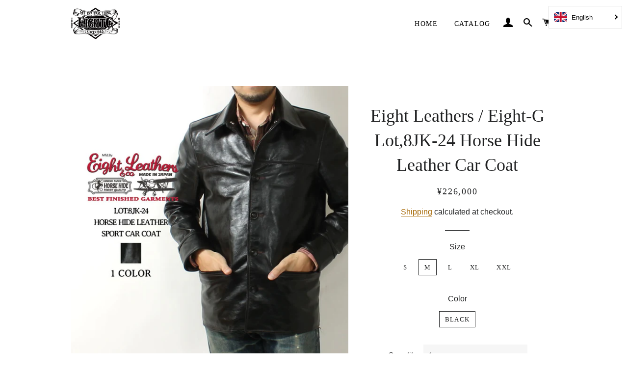

--- FILE ---
content_type: text/html; charset=utf-8
request_url: https://eight-g.shop/en/products/eight-leathers-eight-g-lot-8jk-24-horse-hide-leather-car-coat
body_size: 29807
content:
<!doctype html>
<html class="no-js" lang="en">
<head>
<script>
window.KiwiSizing = window.KiwiSizing === undefined ? {} : window.KiwiSizing;
KiwiSizing.shop = "eight-g.myshopify.com";


KiwiSizing.data = {
  collections: "606486102216,604126118088",
  tags: "",
  product: "7603741327560",
  vendor: "EIGHT-G",
  type: "Tops",
  title: "Eight Leathers \/ Eight-G Lot,8JK-24 Horse Hide Leather Car Coat",
  images: ["\/\/eight-g.shop\/cdn\/shop\/files\/8jk-24_mdl.jpg?v=1695020719","\/\/eight-g.shop\/cdn\/shop\/files\/8jk-24_1.jpg?v=1695020716","\/\/eight-g.shop\/cdn\/shop\/files\/8jk-24_2.jpg?v=1695020716","\/\/eight-g.shop\/cdn\/shop\/files\/8jk-24_3.jpg?v=1695020718","\/\/eight-g.shop\/cdn\/shop\/files\/8jk-24_4.jpg?v=1695020716","\/\/eight-g.shop\/cdn\/shop\/files\/8jk-24_5.jpg?v=1695020716","\/\/eight-g.shop\/cdn\/shop\/files\/8jk-24_7.jpg?v=1695020718","\/\/eight-g.shop\/cdn\/shop\/files\/8jk-24_8.jpg?v=1695020717","\/\/eight-g.shop\/cdn\/shop\/files\/8jk-24_9.jpg?v=1695020717","\/\/eight-g.shop\/cdn\/shop\/files\/8jk-24_10.jpg?v=1695020717","\/\/eight-g.shop\/cdn\/shop\/files\/8jk-24_11.jpg?v=1695020718","\/\/eight-g.shop\/cdn\/shop\/files\/8jk-24_12.jpg?v=1695020717","\/\/eight-g.shop\/cdn\/shop\/files\/8jk-24_13.jpg?v=1695020717","\/\/eight-g.shop\/cdn\/shop\/files\/8jk-24_14.jpg?v=1695020719"],
  options: [{"name":"Size","position":1,"values":["S","M","L","XL","XXL"]},{"name":"Color","position":2,"values":["Black"]}],
  variants: [{"id":42895027863752,"title":"S \/ Black","option1":"S","option2":"Black","option3":null,"sku":"8JK-24-s-blk","requires_shipping":true,"taxable":false,"featured_image":null,"available":false,"name":"Eight Leathers \/ Eight-G Lot,8JK-24 Horse Hide Leather Car Coat - S \/ Black","public_title":"S \/ Black","options":["S","Black"],"price":22600000,"weight":0,"compare_at_price":null,"inventory_management":"shopify","barcode":"","requires_selling_plan":false,"selling_plan_allocations":[]},{"id":42895027929288,"title":"M \/ Black","option1":"M","option2":"Black","option3":null,"sku":"8JK-24-m-blk","requires_shipping":true,"taxable":false,"featured_image":null,"available":true,"name":"Eight Leathers \/ Eight-G Lot,8JK-24 Horse Hide Leather Car Coat - M \/ Black","public_title":"M \/ Black","options":["M","Black"],"price":22600000,"weight":0,"compare_at_price":null,"inventory_management":"shopify","barcode":"","requires_selling_plan":false,"selling_plan_allocations":[]},{"id":42895027962056,"title":"L \/ Black","option1":"L","option2":"Black","option3":null,"sku":"8JK-24-l-blk","requires_shipping":true,"taxable":false,"featured_image":null,"available":true,"name":"Eight Leathers \/ Eight-G Lot,8JK-24 Horse Hide Leather Car Coat - L \/ Black","public_title":"L \/ Black","options":["L","Black"],"price":22600000,"weight":0,"compare_at_price":null,"inventory_management":"shopify","barcode":"","requires_selling_plan":false,"selling_plan_allocations":[]},{"id":42895027994824,"title":"XL \/ Black","option1":"XL","option2":"Black","option3":null,"sku":"8JK-24-xl-blk","requires_shipping":true,"taxable":false,"featured_image":null,"available":true,"name":"Eight Leathers \/ Eight-G Lot,8JK-24 Horse Hide Leather Car Coat - XL \/ Black","public_title":"XL \/ Black","options":["XL","Black"],"price":22600000,"weight":0,"compare_at_price":null,"inventory_management":"shopify","barcode":"","requires_selling_plan":false,"selling_plan_allocations":[]},{"id":42895028027592,"title":"XXL \/ Black","option1":"XXL","option2":"Black","option3":null,"sku":"8JK-24-xxl-blk","requires_shipping":true,"taxable":false,"featured_image":null,"available":true,"name":"Eight Leathers \/ Eight-G Lot,8JK-24 Horse Hide Leather Car Coat - XXL \/ Black","public_title":"XXL \/ Black","options":["XXL","Black"],"price":22600000,"weight":0,"compare_at_price":null,"inventory_management":"shopify","barcode":"","requires_selling_plan":false,"selling_plan_allocations":[]}],
};

</script>

  <!-- Basic page needs ================================================== -->
  <meta charset="utf-8">
  <meta http-equiv="X-UA-Compatible" content="IE=edge,chrome=1">

  

  <!-- Title and description ================================================== -->
  <title>
  Eight Leathers / Eight-G Lot,8JK-24 Horse Hide Leather Car Coat &ndash; EIGHT-G GLOBAL SHOP
  </title>

  
  <meta name="description" content="EIGHT LEATHERS, an up-and-coming brand newly launched in the fall of 2018 by Eight G, the oldest jeans brand in Japan, which was born in 1960, as a leather wear specialty brand. The brand has released two leather jackets so far, while maintaining the quality and rigidity that it has cultivated through years of jeans pr">
  

  <!-- Helpers ================================================== -->
  <!-- /snippets/social-meta-tags.liquid -->




<meta property="og:site_name" content="EIGHT-G GLOBAL SHOP">
<meta property="og:url" content="https://eight-g.shop/en/products/eight-leathers-eight-g-lot-8jk-24-horse-hide-leather-car-coat">
<meta property="og:title" content="Eight Leathers / Eight-G Lot,8JK-24 Horse Hide Leather Car Coat">
<meta property="og:type" content="product">
<meta property="og:description" content="EIGHT LEATHERS, an up-and-coming brand newly launched in the fall of 2018 by Eight G, the oldest jeans brand in Japan, which was born in 1960, as a leather wear specialty brand. The brand has released two leather jackets so far, while maintaining the quality and rigidity that it has cultivated through years of jeans pr">

  <meta property="og:price:amount" content="226,000">
  <meta property="og:price:currency" content="JPY">

<meta property="og:image" content="http://eight-g.shop/cdn/shop/files/8jk-24_mdl_1200x1200.jpg?v=1695020719"><meta property="og:image" content="http://eight-g.shop/cdn/shop/files/8jk-24_1_1200x1200.jpg?v=1695020716"><meta property="og:image" content="http://eight-g.shop/cdn/shop/files/8jk-24_2_1200x1200.jpg?v=1695020716">
<meta property="og:image:secure_url" content="https://eight-g.shop/cdn/shop/files/8jk-24_mdl_1200x1200.jpg?v=1695020719"><meta property="og:image:secure_url" content="https://eight-g.shop/cdn/shop/files/8jk-24_1_1200x1200.jpg?v=1695020716"><meta property="og:image:secure_url" content="https://eight-g.shop/cdn/shop/files/8jk-24_2_1200x1200.jpg?v=1695020716">


<meta name="twitter:card" content="summary_large_image">
<meta name="twitter:title" content="Eight Leathers / Eight-G Lot,8JK-24 Horse Hide Leather Car Coat">
<meta name="twitter:description" content="EIGHT LEATHERS, an up-and-coming brand newly launched in the fall of 2018 by Eight G, the oldest jeans brand in Japan, which was born in 1960, as a leather wear specialty brand. The brand has released two leather jackets so far, while maintaining the quality and rigidity that it has cultivated through years of jeans pr">

  <link rel="canonical" href="https://eight-g.shop/en/products/eight-leathers-eight-g-lot-8jk-24-horse-hide-leather-car-coat">
  <meta name="viewport" content="width=device-width,initial-scale=1,shrink-to-fit=no">
  <meta name="theme-color" content="#1f2021">

  <!-- CSS ================================================== -->
  <link href="//eight-g.shop/cdn/shop/t/5/assets/timber.scss.css?v=64053805934017076981759260593" rel="stylesheet" type="text/css" media="all" />
  <link href="//eight-g.shop/cdn/shop/t/5/assets/theme.scss.css?v=70473648177036944951759260593" rel="stylesheet" type="text/css" media="all" />

  <!-- Sections ================================================== -->
  <script>
    window.theme = window.theme || {};
    theme.strings = {
      zoomClose: "Close (Esc)",
      zoomPrev: "Previous (Left arrow key)",
      zoomNext: "Next (Right arrow key)",
      moneyFormat: "¥{{amount_no_decimals}}",
      addressError: "Error looking up that address",
      addressNoResults: "No results for that address",
      addressQueryLimit: "You have exceeded the Google API usage limit. Consider upgrading to a \u003ca href=\"https:\/\/developers.google.com\/maps\/premium\/usage-limits\"\u003ePremium Plan\u003c\/a\u003e.",
      authError: "There was a problem authenticating your Google Maps account.",
      cartEmpty: "Your cart is currently empty.",
      cartCookie: "Enable cookies to use the shopping cart",
      cartSavings: "You're saving [savings]",
      productSlideLabel: "Slide [slide_number] of [slide_max]."
    };
    theme.settings = {
      cartType: "page",
      gridType: null
    };
  </script>

  <script src="//eight-g.shop/cdn/shop/t/5/assets/jquery-2.2.3.min.js?v=58211863146907186831610255602" type="text/javascript"></script>

  <script src="//eight-g.shop/cdn/shop/t/5/assets/lazysizes.min.js?v=155223123402716617051610255602" async="async"></script>

  <script src="//eight-g.shop/cdn/shop/t/5/assets/theme.js?v=114295768192348641321610255617" defer="defer"></script>

  <!-- Header hook for plugins ================================================== -->
  <script>window.performance && window.performance.mark && window.performance.mark('shopify.content_for_header.start');</script><meta id="shopify-digital-wallet" name="shopify-digital-wallet" content="/52591132872/digital_wallets/dialog">
<meta name="shopify-checkout-api-token" content="00080c40ce2e8911a1c714952946b530">
<meta id="in-context-paypal-metadata" data-shop-id="52591132872" data-venmo-supported="false" data-environment="production" data-locale="en_US" data-paypal-v4="true" data-currency="JPY">
<link rel="alternate" hreflang="x-default" href="https://eight-g.shop/products/eight-leathers-eight-g-lot-8jk-24-horse-hide-leather-car-coat">
<link rel="alternate" hreflang="ja" href="https://eight-g.shop/products/eight-leathers-eight-g-lot-8jk-24-horse-hide-leather-car-coat">
<link rel="alternate" hreflang="en" href="https://eight-g.shop/en/products/eight-leathers-eight-g-lot-8jk-24-horse-hide-leather-car-coat">
<link rel="alternate" type="application/json+oembed" href="https://eight-g.shop/en/products/eight-leathers-eight-g-lot-8jk-24-horse-hide-leather-car-coat.oembed">
<script async="async" src="/checkouts/internal/preloads.js?locale=en-JP"></script>
<script id="shopify-features" type="application/json">{"accessToken":"00080c40ce2e8911a1c714952946b530","betas":["rich-media-storefront-analytics"],"domain":"eight-g.shop","predictiveSearch":false,"shopId":52591132872,"locale":"en"}</script>
<script>var Shopify = Shopify || {};
Shopify.shop = "eight-g.myshopify.com";
Shopify.locale = "en";
Shopify.currency = {"active":"JPY","rate":"1.0"};
Shopify.country = "JP";
Shopify.theme = {"name":"Brooklyn","id":117475672264,"schema_name":"Brooklyn","schema_version":"17.2.1","theme_store_id":730,"role":"main"};
Shopify.theme.handle = "null";
Shopify.theme.style = {"id":null,"handle":null};
Shopify.cdnHost = "eight-g.shop/cdn";
Shopify.routes = Shopify.routes || {};
Shopify.routes.root = "/en/";</script>
<script type="module">!function(o){(o.Shopify=o.Shopify||{}).modules=!0}(window);</script>
<script>!function(o){function n(){var o=[];function n(){o.push(Array.prototype.slice.apply(arguments))}return n.q=o,n}var t=o.Shopify=o.Shopify||{};t.loadFeatures=n(),t.autoloadFeatures=n()}(window);</script>
<script id="shop-js-analytics" type="application/json">{"pageType":"product"}</script>
<script defer="defer" async type="module" src="//eight-g.shop/cdn/shopifycloud/shop-js/modules/v2/client.init-shop-cart-sync_IZsNAliE.en.esm.js"></script>
<script defer="defer" async type="module" src="//eight-g.shop/cdn/shopifycloud/shop-js/modules/v2/chunk.common_0OUaOowp.esm.js"></script>
<script type="module">
  await import("//eight-g.shop/cdn/shopifycloud/shop-js/modules/v2/client.init-shop-cart-sync_IZsNAliE.en.esm.js");
await import("//eight-g.shop/cdn/shopifycloud/shop-js/modules/v2/chunk.common_0OUaOowp.esm.js");

  window.Shopify.SignInWithShop?.initShopCartSync?.({"fedCMEnabled":true,"windoidEnabled":true});

</script>
<script id="__st">var __st={"a":52591132872,"offset":32400,"reqid":"3349fb35-dc41-4fbb-a711-01b56bf12b7b-1768365986","pageurl":"eight-g.shop\/en\/products\/eight-leathers-eight-g-lot-8jk-24-horse-hide-leather-car-coat","u":"067883eb0506","p":"product","rtyp":"product","rid":7603741327560};</script>
<script>window.ShopifyPaypalV4VisibilityTracking = true;</script>
<script id="captcha-bootstrap">!function(){'use strict';const t='contact',e='account',n='new_comment',o=[[t,t],['blogs',n],['comments',n],[t,'customer']],c=[[e,'customer_login'],[e,'guest_login'],[e,'recover_customer_password'],[e,'create_customer']],r=t=>t.map((([t,e])=>`form[action*='/${t}']:not([data-nocaptcha='true']) input[name='form_type'][value='${e}']`)).join(','),a=t=>()=>t?[...document.querySelectorAll(t)].map((t=>t.form)):[];function s(){const t=[...o],e=r(t);return a(e)}const i='password',u='form_key',d=['recaptcha-v3-token','g-recaptcha-response','h-captcha-response',i],f=()=>{try{return window.sessionStorage}catch{return}},m='__shopify_v',_=t=>t.elements[u];function p(t,e,n=!1){try{const o=window.sessionStorage,c=JSON.parse(o.getItem(e)),{data:r}=function(t){const{data:e,action:n}=t;return t[m]||n?{data:e,action:n}:{data:t,action:n}}(c);for(const[e,n]of Object.entries(r))t.elements[e]&&(t.elements[e].value=n);n&&o.removeItem(e)}catch(o){console.error('form repopulation failed',{error:o})}}const l='form_type',E='cptcha';function T(t){t.dataset[E]=!0}const w=window,h=w.document,L='Shopify',v='ce_forms',y='captcha';let A=!1;((t,e)=>{const n=(g='f06e6c50-85a8-45c8-87d0-21a2b65856fe',I='https://cdn.shopify.com/shopifycloud/storefront-forms-hcaptcha/ce_storefront_forms_captcha_hcaptcha.v1.5.2.iife.js',D={infoText:'Protected by hCaptcha',privacyText:'Privacy',termsText:'Terms'},(t,e,n)=>{const o=w[L][v],c=o.bindForm;if(c)return c(t,g,e,D).then(n);var r;o.q.push([[t,g,e,D],n]),r=I,A||(h.body.append(Object.assign(h.createElement('script'),{id:'captcha-provider',async:!0,src:r})),A=!0)});var g,I,D;w[L]=w[L]||{},w[L][v]=w[L][v]||{},w[L][v].q=[],w[L][y]=w[L][y]||{},w[L][y].protect=function(t,e){n(t,void 0,e),T(t)},Object.freeze(w[L][y]),function(t,e,n,w,h,L){const[v,y,A,g]=function(t,e,n){const i=e?o:[],u=t?c:[],d=[...i,...u],f=r(d),m=r(i),_=r(d.filter((([t,e])=>n.includes(e))));return[a(f),a(m),a(_),s()]}(w,h,L),I=t=>{const e=t.target;return e instanceof HTMLFormElement?e:e&&e.form},D=t=>v().includes(t);t.addEventListener('submit',(t=>{const e=I(t);if(!e)return;const n=D(e)&&!e.dataset.hcaptchaBound&&!e.dataset.recaptchaBound,o=_(e),c=g().includes(e)&&(!o||!o.value);(n||c)&&t.preventDefault(),c&&!n&&(function(t){try{if(!f())return;!function(t){const e=f();if(!e)return;const n=_(t);if(!n)return;const o=n.value;o&&e.removeItem(o)}(t);const e=Array.from(Array(32),(()=>Math.random().toString(36)[2])).join('');!function(t,e){_(t)||t.append(Object.assign(document.createElement('input'),{type:'hidden',name:u})),t.elements[u].value=e}(t,e),function(t,e){const n=f();if(!n)return;const o=[...t.querySelectorAll(`input[type='${i}']`)].map((({name:t})=>t)),c=[...d,...o],r={};for(const[a,s]of new FormData(t).entries())c.includes(a)||(r[a]=s);n.setItem(e,JSON.stringify({[m]:1,action:t.action,data:r}))}(t,e)}catch(e){console.error('failed to persist form',e)}}(e),e.submit())}));const S=(t,e)=>{t&&!t.dataset[E]&&(n(t,e.some((e=>e===t))),T(t))};for(const o of['focusin','change'])t.addEventListener(o,(t=>{const e=I(t);D(e)&&S(e,y())}));const B=e.get('form_key'),M=e.get(l),P=B&&M;t.addEventListener('DOMContentLoaded',(()=>{const t=y();if(P)for(const e of t)e.elements[l].value===M&&p(e,B);[...new Set([...A(),...v().filter((t=>'true'===t.dataset.shopifyCaptcha))])].forEach((e=>S(e,t)))}))}(h,new URLSearchParams(w.location.search),n,t,e,['guest_login'])})(!0,!0)}();</script>
<script integrity="sha256-4kQ18oKyAcykRKYeNunJcIwy7WH5gtpwJnB7kiuLZ1E=" data-source-attribution="shopify.loadfeatures" defer="defer" src="//eight-g.shop/cdn/shopifycloud/storefront/assets/storefront/load_feature-a0a9edcb.js" crossorigin="anonymous"></script>
<script data-source-attribution="shopify.dynamic_checkout.dynamic.init">var Shopify=Shopify||{};Shopify.PaymentButton=Shopify.PaymentButton||{isStorefrontPortableWallets:!0,init:function(){window.Shopify.PaymentButton.init=function(){};var t=document.createElement("script");t.src="https://eight-g.shop/cdn/shopifycloud/portable-wallets/latest/portable-wallets.en.js",t.type="module",document.head.appendChild(t)}};
</script>
<script data-source-attribution="shopify.dynamic_checkout.buyer_consent">
  function portableWalletsHideBuyerConsent(e){var t=document.getElementById("shopify-buyer-consent"),n=document.getElementById("shopify-subscription-policy-button");t&&n&&(t.classList.add("hidden"),t.setAttribute("aria-hidden","true"),n.removeEventListener("click",e))}function portableWalletsShowBuyerConsent(e){var t=document.getElementById("shopify-buyer-consent"),n=document.getElementById("shopify-subscription-policy-button");t&&n&&(t.classList.remove("hidden"),t.removeAttribute("aria-hidden"),n.addEventListener("click",e))}window.Shopify?.PaymentButton&&(window.Shopify.PaymentButton.hideBuyerConsent=portableWalletsHideBuyerConsent,window.Shopify.PaymentButton.showBuyerConsent=portableWalletsShowBuyerConsent);
</script>
<script>
  function portableWalletsCleanup(e){e&&e.src&&console.error("Failed to load portable wallets script "+e.src);var t=document.querySelectorAll("shopify-accelerated-checkout .shopify-payment-button__skeleton, shopify-accelerated-checkout-cart .wallet-cart-button__skeleton"),e=document.getElementById("shopify-buyer-consent");for(let e=0;e<t.length;e++)t[e].remove();e&&e.remove()}function portableWalletsNotLoadedAsModule(e){e instanceof ErrorEvent&&"string"==typeof e.message&&e.message.includes("import.meta")&&"string"==typeof e.filename&&e.filename.includes("portable-wallets")&&(window.removeEventListener("error",portableWalletsNotLoadedAsModule),window.Shopify.PaymentButton.failedToLoad=e,"loading"===document.readyState?document.addEventListener("DOMContentLoaded",window.Shopify.PaymentButton.init):window.Shopify.PaymentButton.init())}window.addEventListener("error",portableWalletsNotLoadedAsModule);
</script>

<script type="module" src="https://eight-g.shop/cdn/shopifycloud/portable-wallets/latest/portable-wallets.en.js" onError="portableWalletsCleanup(this)" crossorigin="anonymous"></script>
<script nomodule>
  document.addEventListener("DOMContentLoaded", portableWalletsCleanup);
</script>

<link id="shopify-accelerated-checkout-styles" rel="stylesheet" media="screen" href="https://eight-g.shop/cdn/shopifycloud/portable-wallets/latest/accelerated-checkout-backwards-compat.css" crossorigin="anonymous">
<style id="shopify-accelerated-checkout-cart">
        #shopify-buyer-consent {
  margin-top: 1em;
  display: inline-block;
  width: 100%;
}

#shopify-buyer-consent.hidden {
  display: none;
}

#shopify-subscription-policy-button {
  background: none;
  border: none;
  padding: 0;
  text-decoration: underline;
  font-size: inherit;
  cursor: pointer;
}

#shopify-subscription-policy-button::before {
  box-shadow: none;
}

      </style>

<script>window.performance && window.performance.mark && window.performance.mark('shopify.content_for_header.end');</script>

  <script src="//eight-g.shop/cdn/shop/t/5/assets/modernizr.min.js?v=21391054748206432451610255603" type="text/javascript"></script>

  
  

<!-- "snippets/weglot_hreftags.liquid" was not rendered, the associated app was uninstalled -->
<!-- "snippets/weglot_switcher.liquid" was not rendered, the associated app was uninstalled -->

<link href="https://monorail-edge.shopifysvc.com" rel="dns-prefetch">
<script>(function(){if ("sendBeacon" in navigator && "performance" in window) {try {var session_token_from_headers = performance.getEntriesByType('navigation')[0].serverTiming.find(x => x.name == '_s').description;} catch {var session_token_from_headers = undefined;}var session_cookie_matches = document.cookie.match(/_shopify_s=([^;]*)/);var session_token_from_cookie = session_cookie_matches && session_cookie_matches.length === 2 ? session_cookie_matches[1] : "";var session_token = session_token_from_headers || session_token_from_cookie || "";function handle_abandonment_event(e) {var entries = performance.getEntries().filter(function(entry) {return /monorail-edge.shopifysvc.com/.test(entry.name);});if (!window.abandonment_tracked && entries.length === 0) {window.abandonment_tracked = true;var currentMs = Date.now();var navigation_start = performance.timing.navigationStart;var payload = {shop_id: 52591132872,url: window.location.href,navigation_start,duration: currentMs - navigation_start,session_token,page_type: "product"};window.navigator.sendBeacon("https://monorail-edge.shopifysvc.com/v1/produce", JSON.stringify({schema_id: "online_store_buyer_site_abandonment/1.1",payload: payload,metadata: {event_created_at_ms: currentMs,event_sent_at_ms: currentMs}}));}}window.addEventListener('pagehide', handle_abandonment_event);}}());</script>
<script id="web-pixels-manager-setup">(function e(e,d,r,n,o){if(void 0===o&&(o={}),!Boolean(null===(a=null===(i=window.Shopify)||void 0===i?void 0:i.analytics)||void 0===a?void 0:a.replayQueue)){var i,a;window.Shopify=window.Shopify||{};var t=window.Shopify;t.analytics=t.analytics||{};var s=t.analytics;s.replayQueue=[],s.publish=function(e,d,r){return s.replayQueue.push([e,d,r]),!0};try{self.performance.mark("wpm:start")}catch(e){}var l=function(){var e={modern:/Edge?\/(1{2}[4-9]|1[2-9]\d|[2-9]\d{2}|\d{4,})\.\d+(\.\d+|)|Firefox\/(1{2}[4-9]|1[2-9]\d|[2-9]\d{2}|\d{4,})\.\d+(\.\d+|)|Chrom(ium|e)\/(9{2}|\d{3,})\.\d+(\.\d+|)|(Maci|X1{2}).+ Version\/(15\.\d+|(1[6-9]|[2-9]\d|\d{3,})\.\d+)([,.]\d+|)( \(\w+\)|)( Mobile\/\w+|) Safari\/|Chrome.+OPR\/(9{2}|\d{3,})\.\d+\.\d+|(CPU[ +]OS|iPhone[ +]OS|CPU[ +]iPhone|CPU IPhone OS|CPU iPad OS)[ +]+(15[._]\d+|(1[6-9]|[2-9]\d|\d{3,})[._]\d+)([._]\d+|)|Android:?[ /-](13[3-9]|1[4-9]\d|[2-9]\d{2}|\d{4,})(\.\d+|)(\.\d+|)|Android.+Firefox\/(13[5-9]|1[4-9]\d|[2-9]\d{2}|\d{4,})\.\d+(\.\d+|)|Android.+Chrom(ium|e)\/(13[3-9]|1[4-9]\d|[2-9]\d{2}|\d{4,})\.\d+(\.\d+|)|SamsungBrowser\/([2-9]\d|\d{3,})\.\d+/,legacy:/Edge?\/(1[6-9]|[2-9]\d|\d{3,})\.\d+(\.\d+|)|Firefox\/(5[4-9]|[6-9]\d|\d{3,})\.\d+(\.\d+|)|Chrom(ium|e)\/(5[1-9]|[6-9]\d|\d{3,})\.\d+(\.\d+|)([\d.]+$|.*Safari\/(?![\d.]+ Edge\/[\d.]+$))|(Maci|X1{2}).+ Version\/(10\.\d+|(1[1-9]|[2-9]\d|\d{3,})\.\d+)([,.]\d+|)( \(\w+\)|)( Mobile\/\w+|) Safari\/|Chrome.+OPR\/(3[89]|[4-9]\d|\d{3,})\.\d+\.\d+|(CPU[ +]OS|iPhone[ +]OS|CPU[ +]iPhone|CPU IPhone OS|CPU iPad OS)[ +]+(10[._]\d+|(1[1-9]|[2-9]\d|\d{3,})[._]\d+)([._]\d+|)|Android:?[ /-](13[3-9]|1[4-9]\d|[2-9]\d{2}|\d{4,})(\.\d+|)(\.\d+|)|Mobile Safari.+OPR\/([89]\d|\d{3,})\.\d+\.\d+|Android.+Firefox\/(13[5-9]|1[4-9]\d|[2-9]\d{2}|\d{4,})\.\d+(\.\d+|)|Android.+Chrom(ium|e)\/(13[3-9]|1[4-9]\d|[2-9]\d{2}|\d{4,})\.\d+(\.\d+|)|Android.+(UC? ?Browser|UCWEB|U3)[ /]?(15\.([5-9]|\d{2,})|(1[6-9]|[2-9]\d|\d{3,})\.\d+)\.\d+|SamsungBrowser\/(5\.\d+|([6-9]|\d{2,})\.\d+)|Android.+MQ{2}Browser\/(14(\.(9|\d{2,})|)|(1[5-9]|[2-9]\d|\d{3,})(\.\d+|))(\.\d+|)|K[Aa][Ii]OS\/(3\.\d+|([4-9]|\d{2,})\.\d+)(\.\d+|)/},d=e.modern,r=e.legacy,n=navigator.userAgent;return n.match(d)?"modern":n.match(r)?"legacy":"unknown"}(),u="modern"===l?"modern":"legacy",c=(null!=n?n:{modern:"",legacy:""})[u],f=function(e){return[e.baseUrl,"/wpm","/b",e.hashVersion,"modern"===e.buildTarget?"m":"l",".js"].join("")}({baseUrl:d,hashVersion:r,buildTarget:u}),m=function(e){var d=e.version,r=e.bundleTarget,n=e.surface,o=e.pageUrl,i=e.monorailEndpoint;return{emit:function(e){var a=e.status,t=e.errorMsg,s=(new Date).getTime(),l=JSON.stringify({metadata:{event_sent_at_ms:s},events:[{schema_id:"web_pixels_manager_load/3.1",payload:{version:d,bundle_target:r,page_url:o,status:a,surface:n,error_msg:t},metadata:{event_created_at_ms:s}}]});if(!i)return console&&console.warn&&console.warn("[Web Pixels Manager] No Monorail endpoint provided, skipping logging."),!1;try{return self.navigator.sendBeacon.bind(self.navigator)(i,l)}catch(e){}var u=new XMLHttpRequest;try{return u.open("POST",i,!0),u.setRequestHeader("Content-Type","text/plain"),u.send(l),!0}catch(e){return console&&console.warn&&console.warn("[Web Pixels Manager] Got an unhandled error while logging to Monorail."),!1}}}}({version:r,bundleTarget:l,surface:e.surface,pageUrl:self.location.href,monorailEndpoint:e.monorailEndpoint});try{o.browserTarget=l,function(e){var d=e.src,r=e.async,n=void 0===r||r,o=e.onload,i=e.onerror,a=e.sri,t=e.scriptDataAttributes,s=void 0===t?{}:t,l=document.createElement("script"),u=document.querySelector("head"),c=document.querySelector("body");if(l.async=n,l.src=d,a&&(l.integrity=a,l.crossOrigin="anonymous"),s)for(var f in s)if(Object.prototype.hasOwnProperty.call(s,f))try{l.dataset[f]=s[f]}catch(e){}if(o&&l.addEventListener("load",o),i&&l.addEventListener("error",i),u)u.appendChild(l);else{if(!c)throw new Error("Did not find a head or body element to append the script");c.appendChild(l)}}({src:f,async:!0,onload:function(){if(!function(){var e,d;return Boolean(null===(d=null===(e=window.Shopify)||void 0===e?void 0:e.analytics)||void 0===d?void 0:d.initialized)}()){var d=window.webPixelsManager.init(e)||void 0;if(d){var r=window.Shopify.analytics;r.replayQueue.forEach((function(e){var r=e[0],n=e[1],o=e[2];d.publishCustomEvent(r,n,o)})),r.replayQueue=[],r.publish=d.publishCustomEvent,r.visitor=d.visitor,r.initialized=!0}}},onerror:function(){return m.emit({status:"failed",errorMsg:"".concat(f," has failed to load")})},sri:function(e){var d=/^sha384-[A-Za-z0-9+/=]+$/;return"string"==typeof e&&d.test(e)}(c)?c:"",scriptDataAttributes:o}),m.emit({status:"loading"})}catch(e){m.emit({status:"failed",errorMsg:(null==e?void 0:e.message)||"Unknown error"})}}})({shopId: 52591132872,storefrontBaseUrl: "https://eight-g.shop",extensionsBaseUrl: "https://extensions.shopifycdn.com/cdn/shopifycloud/web-pixels-manager",monorailEndpoint: "https://monorail-edge.shopifysvc.com/unstable/produce_batch",surface: "storefront-renderer",enabledBetaFlags: ["2dca8a86","a0d5f9d2"],webPixelsConfigList: [{"id":"shopify-app-pixel","configuration":"{}","eventPayloadVersion":"v1","runtimeContext":"STRICT","scriptVersion":"0450","apiClientId":"shopify-pixel","type":"APP","privacyPurposes":["ANALYTICS","MARKETING"]},{"id":"shopify-custom-pixel","eventPayloadVersion":"v1","runtimeContext":"LAX","scriptVersion":"0450","apiClientId":"shopify-pixel","type":"CUSTOM","privacyPurposes":["ANALYTICS","MARKETING"]}],isMerchantRequest: false,initData: {"shop":{"name":"EIGHT-G GLOBAL SHOP","paymentSettings":{"currencyCode":"JPY"},"myshopifyDomain":"eight-g.myshopify.com","countryCode":"JP","storefrontUrl":"https:\/\/eight-g.shop\/en"},"customer":null,"cart":null,"checkout":null,"productVariants":[{"price":{"amount":226000.0,"currencyCode":"JPY"},"product":{"title":"Eight Leathers \/ Eight-G Lot,8JK-24 Horse Hide Leather Car Coat","vendor":"EIGHT-G","id":"7603741327560","untranslatedTitle":"Eight Leathers \/ Eight-G Lot,8JK-24 Horse Hide Leather Car Coat","url":"\/en\/products\/eight-leathers-eight-g-lot-8jk-24-horse-hide-leather-car-coat","type":"Tops"},"id":"42895027863752","image":{"src":"\/\/eight-g.shop\/cdn\/shop\/files\/8jk-24_mdl.jpg?v=1695020719"},"sku":"8JK-24-s-blk","title":"S \/ Black","untranslatedTitle":"S \/ Black"},{"price":{"amount":226000.0,"currencyCode":"JPY"},"product":{"title":"Eight Leathers \/ Eight-G Lot,8JK-24 Horse Hide Leather Car Coat","vendor":"EIGHT-G","id":"7603741327560","untranslatedTitle":"Eight Leathers \/ Eight-G Lot,8JK-24 Horse Hide Leather Car Coat","url":"\/en\/products\/eight-leathers-eight-g-lot-8jk-24-horse-hide-leather-car-coat","type":"Tops"},"id":"42895027929288","image":{"src":"\/\/eight-g.shop\/cdn\/shop\/files\/8jk-24_mdl.jpg?v=1695020719"},"sku":"8JK-24-m-blk","title":"M \/ Black","untranslatedTitle":"M \/ Black"},{"price":{"amount":226000.0,"currencyCode":"JPY"},"product":{"title":"Eight Leathers \/ Eight-G Lot,8JK-24 Horse Hide Leather Car Coat","vendor":"EIGHT-G","id":"7603741327560","untranslatedTitle":"Eight Leathers \/ Eight-G Lot,8JK-24 Horse Hide Leather Car Coat","url":"\/en\/products\/eight-leathers-eight-g-lot-8jk-24-horse-hide-leather-car-coat","type":"Tops"},"id":"42895027962056","image":{"src":"\/\/eight-g.shop\/cdn\/shop\/files\/8jk-24_mdl.jpg?v=1695020719"},"sku":"8JK-24-l-blk","title":"L \/ Black","untranslatedTitle":"L \/ Black"},{"price":{"amount":226000.0,"currencyCode":"JPY"},"product":{"title":"Eight Leathers \/ Eight-G Lot,8JK-24 Horse Hide Leather Car Coat","vendor":"EIGHT-G","id":"7603741327560","untranslatedTitle":"Eight Leathers \/ Eight-G Lot,8JK-24 Horse Hide Leather Car Coat","url":"\/en\/products\/eight-leathers-eight-g-lot-8jk-24-horse-hide-leather-car-coat","type":"Tops"},"id":"42895027994824","image":{"src":"\/\/eight-g.shop\/cdn\/shop\/files\/8jk-24_mdl.jpg?v=1695020719"},"sku":"8JK-24-xl-blk","title":"XL \/ Black","untranslatedTitle":"XL \/ Black"},{"price":{"amount":226000.0,"currencyCode":"JPY"},"product":{"title":"Eight Leathers \/ Eight-G Lot,8JK-24 Horse Hide Leather Car Coat","vendor":"EIGHT-G","id":"7603741327560","untranslatedTitle":"Eight Leathers \/ Eight-G Lot,8JK-24 Horse Hide Leather Car Coat","url":"\/en\/products\/eight-leathers-eight-g-lot-8jk-24-horse-hide-leather-car-coat","type":"Tops"},"id":"42895028027592","image":{"src":"\/\/eight-g.shop\/cdn\/shop\/files\/8jk-24_mdl.jpg?v=1695020719"},"sku":"8JK-24-xxl-blk","title":"XXL \/ Black","untranslatedTitle":"XXL \/ Black"}],"purchasingCompany":null},},"https://eight-g.shop/cdn","7cecd0b6w90c54c6cpe92089d5m57a67346",{"modern":"","legacy":""},{"shopId":"52591132872","storefrontBaseUrl":"https:\/\/eight-g.shop","extensionBaseUrl":"https:\/\/extensions.shopifycdn.com\/cdn\/shopifycloud\/web-pixels-manager","surface":"storefront-renderer","enabledBetaFlags":"[\"2dca8a86\", \"a0d5f9d2\"]","isMerchantRequest":"false","hashVersion":"7cecd0b6w90c54c6cpe92089d5m57a67346","publish":"custom","events":"[[\"page_viewed\",{}],[\"product_viewed\",{\"productVariant\":{\"price\":{\"amount\":226000.0,\"currencyCode\":\"JPY\"},\"product\":{\"title\":\"Eight Leathers \/ Eight-G Lot,8JK-24 Horse Hide Leather Car Coat\",\"vendor\":\"EIGHT-G\",\"id\":\"7603741327560\",\"untranslatedTitle\":\"Eight Leathers \/ Eight-G Lot,8JK-24 Horse Hide Leather Car Coat\",\"url\":\"\/en\/products\/eight-leathers-eight-g-lot-8jk-24-horse-hide-leather-car-coat\",\"type\":\"Tops\"},\"id\":\"42895027929288\",\"image\":{\"src\":\"\/\/eight-g.shop\/cdn\/shop\/files\/8jk-24_mdl.jpg?v=1695020719\"},\"sku\":\"8JK-24-m-blk\",\"title\":\"M \/ Black\",\"untranslatedTitle\":\"M \/ Black\"}}]]"});</script><script>
  window.ShopifyAnalytics = window.ShopifyAnalytics || {};
  window.ShopifyAnalytics.meta = window.ShopifyAnalytics.meta || {};
  window.ShopifyAnalytics.meta.currency = 'JPY';
  var meta = {"product":{"id":7603741327560,"gid":"gid:\/\/shopify\/Product\/7603741327560","vendor":"EIGHT-G","type":"Tops","handle":"eight-leathers-eight-g-lot-8jk-24-horse-hide-leather-car-coat","variants":[{"id":42895027863752,"price":22600000,"name":"Eight Leathers \/ Eight-G Lot,8JK-24 Horse Hide Leather Car Coat - S \/ Black","public_title":"S \/ Black","sku":"8JK-24-s-blk"},{"id":42895027929288,"price":22600000,"name":"Eight Leathers \/ Eight-G Lot,8JK-24 Horse Hide Leather Car Coat - M \/ Black","public_title":"M \/ Black","sku":"8JK-24-m-blk"},{"id":42895027962056,"price":22600000,"name":"Eight Leathers \/ Eight-G Lot,8JK-24 Horse Hide Leather Car Coat - L \/ Black","public_title":"L \/ Black","sku":"8JK-24-l-blk"},{"id":42895027994824,"price":22600000,"name":"Eight Leathers \/ Eight-G Lot,8JK-24 Horse Hide Leather Car Coat - XL \/ Black","public_title":"XL \/ Black","sku":"8JK-24-xl-blk"},{"id":42895028027592,"price":22600000,"name":"Eight Leathers \/ Eight-G Lot,8JK-24 Horse Hide Leather Car Coat - XXL \/ Black","public_title":"XXL \/ Black","sku":"8JK-24-xxl-blk"}],"remote":false},"page":{"pageType":"product","resourceType":"product","resourceId":7603741327560,"requestId":"3349fb35-dc41-4fbb-a711-01b56bf12b7b-1768365986"}};
  for (var attr in meta) {
    window.ShopifyAnalytics.meta[attr] = meta[attr];
  }
</script>
<script class="analytics">
  (function () {
    var customDocumentWrite = function(content) {
      var jquery = null;

      if (window.jQuery) {
        jquery = window.jQuery;
      } else if (window.Checkout && window.Checkout.$) {
        jquery = window.Checkout.$;
      }

      if (jquery) {
        jquery('body').append(content);
      }
    };

    var hasLoggedConversion = function(token) {
      if (token) {
        return document.cookie.indexOf('loggedConversion=' + token) !== -1;
      }
      return false;
    }

    var setCookieIfConversion = function(token) {
      if (token) {
        var twoMonthsFromNow = new Date(Date.now());
        twoMonthsFromNow.setMonth(twoMonthsFromNow.getMonth() + 2);

        document.cookie = 'loggedConversion=' + token + '; expires=' + twoMonthsFromNow;
      }
    }

    var trekkie = window.ShopifyAnalytics.lib = window.trekkie = window.trekkie || [];
    if (trekkie.integrations) {
      return;
    }
    trekkie.methods = [
      'identify',
      'page',
      'ready',
      'track',
      'trackForm',
      'trackLink'
    ];
    trekkie.factory = function(method) {
      return function() {
        var args = Array.prototype.slice.call(arguments);
        args.unshift(method);
        trekkie.push(args);
        return trekkie;
      };
    };
    for (var i = 0; i < trekkie.methods.length; i++) {
      var key = trekkie.methods[i];
      trekkie[key] = trekkie.factory(key);
    }
    trekkie.load = function(config) {
      trekkie.config = config || {};
      trekkie.config.initialDocumentCookie = document.cookie;
      var first = document.getElementsByTagName('script')[0];
      var script = document.createElement('script');
      script.type = 'text/javascript';
      script.onerror = function(e) {
        var scriptFallback = document.createElement('script');
        scriptFallback.type = 'text/javascript';
        scriptFallback.onerror = function(error) {
                var Monorail = {
      produce: function produce(monorailDomain, schemaId, payload) {
        var currentMs = new Date().getTime();
        var event = {
          schema_id: schemaId,
          payload: payload,
          metadata: {
            event_created_at_ms: currentMs,
            event_sent_at_ms: currentMs
          }
        };
        return Monorail.sendRequest("https://" + monorailDomain + "/v1/produce", JSON.stringify(event));
      },
      sendRequest: function sendRequest(endpointUrl, payload) {
        // Try the sendBeacon API
        if (window && window.navigator && typeof window.navigator.sendBeacon === 'function' && typeof window.Blob === 'function' && !Monorail.isIos12()) {
          var blobData = new window.Blob([payload], {
            type: 'text/plain'
          });

          if (window.navigator.sendBeacon(endpointUrl, blobData)) {
            return true;
          } // sendBeacon was not successful

        } // XHR beacon

        var xhr = new XMLHttpRequest();

        try {
          xhr.open('POST', endpointUrl);
          xhr.setRequestHeader('Content-Type', 'text/plain');
          xhr.send(payload);
        } catch (e) {
          console.log(e);
        }

        return false;
      },
      isIos12: function isIos12() {
        return window.navigator.userAgent.lastIndexOf('iPhone; CPU iPhone OS 12_') !== -1 || window.navigator.userAgent.lastIndexOf('iPad; CPU OS 12_') !== -1;
      }
    };
    Monorail.produce('monorail-edge.shopifysvc.com',
      'trekkie_storefront_load_errors/1.1',
      {shop_id: 52591132872,
      theme_id: 117475672264,
      app_name: "storefront",
      context_url: window.location.href,
      source_url: "//eight-g.shop/cdn/s/trekkie.storefront.55c6279c31a6628627b2ba1c5ff367020da294e2.min.js"});

        };
        scriptFallback.async = true;
        scriptFallback.src = '//eight-g.shop/cdn/s/trekkie.storefront.55c6279c31a6628627b2ba1c5ff367020da294e2.min.js';
        first.parentNode.insertBefore(scriptFallback, first);
      };
      script.async = true;
      script.src = '//eight-g.shop/cdn/s/trekkie.storefront.55c6279c31a6628627b2ba1c5ff367020da294e2.min.js';
      first.parentNode.insertBefore(script, first);
    };
    trekkie.load(
      {"Trekkie":{"appName":"storefront","development":false,"defaultAttributes":{"shopId":52591132872,"isMerchantRequest":null,"themeId":117475672264,"themeCityHash":"8540741256780606454","contentLanguage":"en","currency":"JPY","eventMetadataId":"1e084612-68bf-47e7-b10a-66fe007ad420"},"isServerSideCookieWritingEnabled":true,"monorailRegion":"shop_domain","enabledBetaFlags":["65f19447"]},"Session Attribution":{},"S2S":{"facebookCapiEnabled":false,"source":"trekkie-storefront-renderer","apiClientId":580111}}
    );

    var loaded = false;
    trekkie.ready(function() {
      if (loaded) return;
      loaded = true;

      window.ShopifyAnalytics.lib = window.trekkie;

      var originalDocumentWrite = document.write;
      document.write = customDocumentWrite;
      try { window.ShopifyAnalytics.merchantGoogleAnalytics.call(this); } catch(error) {};
      document.write = originalDocumentWrite;

      window.ShopifyAnalytics.lib.page(null,{"pageType":"product","resourceType":"product","resourceId":7603741327560,"requestId":"3349fb35-dc41-4fbb-a711-01b56bf12b7b-1768365986","shopifyEmitted":true});

      var match = window.location.pathname.match(/checkouts\/(.+)\/(thank_you|post_purchase)/)
      var token = match? match[1]: undefined;
      if (!hasLoggedConversion(token)) {
        setCookieIfConversion(token);
        window.ShopifyAnalytics.lib.track("Viewed Product",{"currency":"JPY","variantId":42895027863752,"productId":7603741327560,"productGid":"gid:\/\/shopify\/Product\/7603741327560","name":"Eight Leathers \/ Eight-G Lot,8JK-24 Horse Hide Leather Car Coat - S \/ Black","price":"226000","sku":"8JK-24-s-blk","brand":"EIGHT-G","variant":"S \/ Black","category":"Tops","nonInteraction":true,"remote":false},undefined,undefined,{"shopifyEmitted":true});
      window.ShopifyAnalytics.lib.track("monorail:\/\/trekkie_storefront_viewed_product\/1.1",{"currency":"JPY","variantId":42895027863752,"productId":7603741327560,"productGid":"gid:\/\/shopify\/Product\/7603741327560","name":"Eight Leathers \/ Eight-G Lot,8JK-24 Horse Hide Leather Car Coat - S \/ Black","price":"226000","sku":"8JK-24-s-blk","brand":"EIGHT-G","variant":"S \/ Black","category":"Tops","nonInteraction":true,"remote":false,"referer":"https:\/\/eight-g.shop\/en\/products\/eight-leathers-eight-g-lot-8jk-24-horse-hide-leather-car-coat"});
      }
    });


        var eventsListenerScript = document.createElement('script');
        eventsListenerScript.async = true;
        eventsListenerScript.src = "//eight-g.shop/cdn/shopifycloud/storefront/assets/shop_events_listener-3da45d37.js";
        document.getElementsByTagName('head')[0].appendChild(eventsListenerScript);

})();</script>
<script
  defer
  src="https://eight-g.shop/cdn/shopifycloud/perf-kit/shopify-perf-kit-3.0.3.min.js"
  data-application="storefront-renderer"
  data-shop-id="52591132872"
  data-render-region="gcp-us-central1"
  data-page-type="product"
  data-theme-instance-id="117475672264"
  data-theme-name="Brooklyn"
  data-theme-version="17.2.1"
  data-monorail-region="shop_domain"
  data-resource-timing-sampling-rate="10"
  data-shs="true"
  data-shs-beacon="true"
  data-shs-export-with-fetch="true"
  data-shs-logs-sample-rate="1"
  data-shs-beacon-endpoint="https://eight-g.shop/api/collect"
></script>
</head>


<body id="eight-leathers-eight-g-lot-8jk-24-horse-hide-leather-car-coat" class="template-product">

  <div id="shopify-section-header" class="shopify-section"><style data-shopify>.header-wrapper .site-nav__link,
  .header-wrapper .site-header__logo a,
  .header-wrapper .site-nav__dropdown-link,
  .header-wrapper .site-nav--has-dropdown > a.nav-focus,
  .header-wrapper .site-nav--has-dropdown.nav-hover > a,
  .header-wrapper .site-nav--has-dropdown:hover > a {
    color: #000000;
  }

  .header-wrapper .site-header__logo a:hover,
  .header-wrapper .site-header__logo a:focus,
  .header-wrapper .site-nav__link:hover,
  .header-wrapper .site-nav__link:focus,
  .header-wrapper .site-nav--has-dropdown a:hover,
  .header-wrapper .site-nav--has-dropdown > a.nav-focus:hover,
  .header-wrapper .site-nav--has-dropdown > a.nav-focus:focus,
  .header-wrapper .site-nav--has-dropdown .site-nav__link:hover,
  .header-wrapper .site-nav--has-dropdown .site-nav__link:focus,
  .header-wrapper .site-nav--has-dropdown.nav-hover > a:hover,
  .header-wrapper .site-nav__dropdown a:focus {
    color: rgba(0, 0, 0, 0.75);
  }

  .header-wrapper .burger-icon,
  .header-wrapper .site-nav--has-dropdown:hover > a:before,
  .header-wrapper .site-nav--has-dropdown > a.nav-focus:before,
  .header-wrapper .site-nav--has-dropdown.nav-hover > a:before {
    background: #000000;
  }

  .header-wrapper .site-nav__link:hover .burger-icon {
    background: rgba(0, 0, 0, 0.75);
  }

  .site-header__logo img {
    max-width: 100px;
  }

  @media screen and (max-width: 768px) {
    .site-header__logo img {
      max-width: 100%;
    }
  }</style><div data-section-id="header" data-section-type="header-section" data-template="product">
  <div id="NavDrawer" class="drawer drawer--left">
      <div class="drawer__inner drawer-left__inner">

    

    <ul class="mobile-nav">
      
        

          <li class="mobile-nav__item">
            <a
              href="/en"
              class="mobile-nav__link"
              >
                Home
            </a>
          </li>

        
      
        

          <li class="mobile-nav__item">
            <a
              href="/en/collections/all"
              class="mobile-nav__link"
              >
                Catalog
            </a>
          </li>

        
      
      
      <li class="mobile-nav__spacer"></li>

      
      
        
          <li class="mobile-nav__item mobile-nav__item--secondary">
            <a href="/en/account/login" id="customer_login_link">Log In</a>
          </li>
          <li class="mobile-nav__item mobile-nav__item--secondary">
            <a href="/en/account/register" id="customer_register_link">Create Account</a>
          </li>
        
      
      
        <li class="mobile-nav__item mobile-nav__item--secondary"><a href="/en/search">Search</a></li>
      
        <li class="mobile-nav__item mobile-nav__item--secondary"><a href="/en/policies/legal-notice">Legal Notice</a></li>
      
        <li class="mobile-nav__item mobile-nav__item--secondary"><a href="/en/policies/privacy-policy">Privacy Policy</a></li>
      
        <li class="mobile-nav__item mobile-nav__item--secondary"><a href="/en/policies/refund-policy">Refund Policy</a></li>
      
        <li class="mobile-nav__item mobile-nav__item--secondary"><a href="/en/policies/terms-of-service">Terms of Service</a></li>
      
    </ul>
    <!-- //mobile-nav -->
  </div>


  </div>
  <div class="header-container drawer__header-container">
    <div class="header-wrapper" data-header-wrapper>
      
        
      

      <header class="site-header" role="banner">
        <div class="wrapper">
          <div class="grid--full grid--table">
            <div class="grid__item large--hide large--one-sixth one-quarter">
              <div class="site-nav--open site-nav--mobile">
                <button type="button" class="icon-fallback-text site-nav__link site-nav__link--burger js-drawer-open-button-left" aria-controls="NavDrawer">
                  <span class="burger-icon burger-icon--top"></span>
                  <span class="burger-icon burger-icon--mid"></span>
                  <span class="burger-icon burger-icon--bottom"></span>
                  <span class="fallback-text">Site navigation</span>
                </button>
              </div>
            </div>
            <div class="grid__item large--one-third medium-down--one-half">
              
              
                <div class="h1 site-header__logo large--left" itemscope itemtype="http://schema.org/Organization">
              
                

                <a href="/en" itemprop="url" class="site-header__logo-link">
                  
                    <img class="site-header__logo-image" src="//eight-g.shop/cdn/shop/files/global_logo_100x.png?v=1613554662" srcset="//eight-g.shop/cdn/shop/files/global_logo_100x.png?v=1613554662 1x, //eight-g.shop/cdn/shop/files/global_logo_100x@2x.png?v=1613554662 2x" alt="EIGHT-G GLOBAL SHOP" itemprop="logo">

                    
                  
                </a>
              
                </div>
              
            </div>
            <nav class="grid__item large--two-thirds large--text-right medium-down--hide" role="navigation">
              
              <!-- begin site-nav -->
              <ul class="site-nav" id="AccessibleNav">
                
                  
                    <li class="site-nav__item">
                      <a
                        href="/en"
                        class="site-nav__link"
                        data-meganav-type="child"
                        >
                          Home
                      </a>
                    </li>
                  
                
                  
                    <li class="site-nav__item">
                      <a
                        href="/en/collections/all"
                        class="site-nav__link"
                        data-meganav-type="child"
                        >
                          Catalog
                      </a>
                    </li>
                  
                

                
                
                  <li class="site-nav__item site-nav__expanded-item site-nav__item--compressed">
                    <a class="site-nav__link site-nav__link--icon" href="/en/account">
                      <span class="icon-fallback-text">
                        <span class="icon icon-customer" aria-hidden="true"></span>
                        <span class="fallback-text">
                          
                            Log In
                          
                        </span>
                      </span>
                    </a>
                  </li>
                

                
                  
                  
                  <li class="site-nav__item site-nav__item--compressed">
                    <a href="/en/search" class="site-nav__link site-nav__link--icon js-toggle-search-modal" data-mfp-src="#SearchModal">
                      <span class="icon-fallback-text">
                        <span class="icon icon-search" aria-hidden="true"></span>
                        <span class="fallback-text">Search</span>
                      </span>
                    </a>
                  </li>
                

                <li class="site-nav__item site-nav__item--compressed">
                  <a href="/en/cart" class="site-nav__link site-nav__link--icon cart-link js-drawer-open-button-right" aria-controls="CartDrawer">
                    <span class="icon-fallback-text">
                      <span class="icon icon-cart" aria-hidden="true"></span>
                      <span class="fallback-text">Cart</span>
                    </span>
                    <span class="cart-link__bubble"></span>
                  </a>
                </li>

              </ul>
              <!-- //site-nav -->
            </nav>
            <div class="grid__item large--hide one-quarter">
              <div class="site-nav--mobile text-right">
                <a href="/en/cart" class="site-nav__link cart-link js-drawer-open-button-right" aria-controls="CartDrawer">
                  <span class="icon-fallback-text">
                    <span class="icon icon-cart" aria-hidden="true"></span>
                    <span class="fallback-text">Cart</span>
                  </span>
                  <span class="cart-link__bubble"></span>
                </a>
              </div>
            </div>
          </div>

        </div>
      </header>
    </div>
  </div>
</div>




</div>

  <div id="CartDrawer" class="drawer drawer--right drawer--has-fixed-footer">
    <div class="drawer__fixed-header">
      <div class="drawer__header">
        <div class="drawer__title">Your cart</div>
        <div class="drawer__close">
          <button type="button" class="icon-fallback-text drawer__close-button js-drawer-close">
            <span class="icon icon-x" aria-hidden="true"></span>
            <span class="fallback-text">Close Cart</span>
          </button>
        </div>
      </div>
    </div>
    <div class="drawer__inner">
      <div id="CartContainer" class="drawer__cart"></div>
    </div>
  </div>

  <div id="PageContainer" class="page-container">
    <main class="main-content" role="main">
      
        <div class="wrapper">
      
        <!-- /templates/product.liquid -->


<div id="shopify-section-product-template" class="shopify-section"><!-- /templates/product.liquid --><div itemscope itemtype="http://schema.org/Product" id="ProductSection--product-template"
  data-section-id="product-template"
  data-section-type="product-template"
  data-image-zoom-type="true"
  data-enable-history-state="true"
  data-stacked-layout="false"
  >

    <meta itemprop="url" content="https://eight-g.shop/en/products/eight-leathers-eight-g-lot-8jk-24-horse-hide-leather-car-coat">
    <meta itemprop="image" content="//eight-g.shop/cdn/shop/files/8jk-24_mdl_grande.jpg?v=1695020719">

    
    

    
    
<div class="grid product-single">
      <div class="grid__item large--seven-twelfths medium--seven-twelfths text-center">
        <div id="ProductMediaGroup-product-template" class="product-single__media-group-wrapper" data-product-single-media-group-wrapper>
          <div class="product-single__media-group product-single__media-group--single-xr" data-product-single-media-group>
            

<div class="product-single__media-flex-wrapper" data-slick-media-label="Load image into Gallery viewer, Eight Leathers / Eight-G Lot,8JK-24 Horse Hide Leather Car Coat
" data-product-single-media-flex-wrapper>
                <div class="product-single__media-flex">






<div id="ProductMediaWrapper-product-template-26802737610952" class="product-single__media-wrapper "



data-product-single-media-wrapper
data-media-id="product-template-26802737610952"
tabindex="-1">
  
    <style>
  

  @media screen and (min-width: 591px) { 
    .product-single__media-product-template-26802737610952 {
      max-width: 800px;
      max-height: 800px;
    }
    #ProductMediaWrapper-product-template-26802737610952 {
      max-width: 800px;
    }
   } 

  
    
    @media screen and (max-width: 590px) {
      .product-single__media-product-template-26802737610952 {
        max-width: 590.0px;
      }
      #ProductMediaWrapper-product-template-26802737610952 {
        max-width: 590.0px;
      }
    }
  
</style>

    <div class="product-single__media" style="padding-top:100.0%;">
      
      <img class="mfp-image lazyload product-single__media-product-template-26802737610952"
        src="//eight-g.shop/cdn/shop/files/8jk-24_mdl_300x300.jpg?v=1695020719"
        data-src="//eight-g.shop/cdn/shop/files/8jk-24_mdl_{width}x.jpg?v=1695020719"
        data-widths="[180, 360, 590, 720, 900, 1080, 1296, 1512, 1728, 2048]"
        data-aspectratio="1.0"
        data-sizes="auto"
         data-mfp-src="//eight-g.shop/cdn/shop/files/8jk-24_mdl_1024x1024.jpg?v=1695020719"
        data-media-id="26802737610952"
        alt="Eight Leathers / Eight-G Lot,8JK-24 Horse Hide Leather Car Coat">
    </div>
  
  <noscript>
    <img class="product-single__media" src="//eight-g.shop/cdn/shop/files/8jk-24_mdl.jpg?v=1695020719"
      alt="Eight Leathers / Eight-G Lot,8JK-24 Horse Hide Leather Car Coat">
  </noscript>
</div>

                  
                </div>
              </div><div class="product-single__media-flex-wrapper" data-slick-media-label="Load image into Gallery viewer, Eight Leathers / Eight-G Lot,8JK-24 Horse Hide Leather Car Coat
" data-product-single-media-flex-wrapper>
                <div class="product-single__media-flex">






<div id="ProductMediaWrapper-product-template-26802737643720" class="product-single__media-wrapper  hide"



data-product-single-media-wrapper
data-media-id="product-template-26802737643720"
tabindex="-1">
  
    <style>
  

  @media screen and (min-width: 591px) { 
    .product-single__media-product-template-26802737643720 {
      max-width: 575px;
      max-height: 287.5px;
    }
    #ProductMediaWrapper-product-template-26802737643720 {
      max-width: 575px;
    }
   } 

  
    
    @media screen and (max-width: 590px) {
      .product-single__media-product-template-26802737643720 {
        max-width: 590px;
      }
      #ProductMediaWrapper-product-template-26802737643720 {
        max-width: 590px;
      }
    }
  
</style>

    <div class="product-single__media" style="padding-top:50.0%;">
      
      <img class="mfp-image lazyload product-single__media-product-template-26802737643720"
        src="//eight-g.shop/cdn/shop/files/8jk-24_1_300x300.jpg?v=1695020716"
        data-src="//eight-g.shop/cdn/shop/files/8jk-24_1_{width}x.jpg?v=1695020716"
        data-widths="[180, 360, 590, 720, 900, 1080, 1296, 1512, 1728, 2048]"
        data-aspectratio="2.0"
        data-sizes="auto"
         data-mfp-src="//eight-g.shop/cdn/shop/files/8jk-24_1_1024x1024.jpg?v=1695020716"
        data-media-id="26802737643720"
        alt="Eight Leathers / Eight-G Lot,8JK-24 Horse Hide Leather Car Coat">
    </div>
  
  <noscript>
    <img class="product-single__media" src="//eight-g.shop/cdn/shop/files/8jk-24_1.jpg?v=1695020716"
      alt="Eight Leathers / Eight-G Lot,8JK-24 Horse Hide Leather Car Coat">
  </noscript>
</div>

                  
                </div>
              </div><div class="product-single__media-flex-wrapper" data-slick-media-label="Load image into Gallery viewer, Eight Leathers / Eight-G Lot,8JK-24 Horse Hide Leather Car Coat
" data-product-single-media-flex-wrapper>
                <div class="product-single__media-flex">






<div id="ProductMediaWrapper-product-template-26802737676488" class="product-single__media-wrapper  hide"



data-product-single-media-wrapper
data-media-id="product-template-26802737676488"
tabindex="-1">
  
    <style>
  

  @media screen and (min-width: 591px) { 
    .product-single__media-product-template-26802737676488 {
      max-width: 764.0449438202247px;
      max-height: 850px;
    }
    #ProductMediaWrapper-product-template-26802737676488 {
      max-width: 764.0449438202247px;
    }
   } 

  
    
    @media screen and (max-width: 590px) {
      .product-single__media-product-template-26802737676488 {
        max-width: 530.3370786516854px;
      }
      #ProductMediaWrapper-product-template-26802737676488 {
        max-width: 530.3370786516854px;
      }
    }
  
</style>

    <div class="product-single__media" style="padding-top:111.25%;">
      
      <img class="mfp-image lazyload product-single__media-product-template-26802737676488"
        src="//eight-g.shop/cdn/shop/files/8jk-24_2_300x300.jpg?v=1695020716"
        data-src="//eight-g.shop/cdn/shop/files/8jk-24_2_{width}x.jpg?v=1695020716"
        data-widths="[180, 360, 590, 720, 900, 1080, 1296, 1512, 1728, 2048]"
        data-aspectratio="0.898876404494382"
        data-sizes="auto"
         data-mfp-src="//eight-g.shop/cdn/shop/files/8jk-24_2_1024x1024.jpg?v=1695020716"
        data-media-id="26802737676488"
        alt="Eight Leathers / Eight-G Lot,8JK-24 Horse Hide Leather Car Coat">
    </div>
  
  <noscript>
    <img class="product-single__media" src="//eight-g.shop/cdn/shop/files/8jk-24_2.jpg?v=1695020716"
      alt="Eight Leathers / Eight-G Lot,8JK-24 Horse Hide Leather Car Coat">
  </noscript>
</div>

                  
                </div>
              </div><div class="product-single__media-flex-wrapper" data-slick-media-label="Load image into Gallery viewer, Eight Leathers / Eight-G Lot,8JK-24 Horse Hide Leather Car Coat
" data-product-single-media-flex-wrapper>
                <div class="product-single__media-flex">






<div id="ProductMediaWrapper-product-template-26802737709256" class="product-single__media-wrapper  hide"



data-product-single-media-wrapper
data-media-id="product-template-26802737709256"
tabindex="-1">
  
    <style>
  

  @media screen and (min-width: 591px) { 
    .product-single__media-product-template-26802737709256 {
      max-width: 680.0px;
      max-height: 850px;
    }
    #ProductMediaWrapper-product-template-26802737709256 {
      max-width: 680.0px;
    }
   } 

  
    
    @media screen and (max-width: 590px) {
      .product-single__media-product-template-26802737709256 {
        max-width: 472.0px;
      }
      #ProductMediaWrapper-product-template-26802737709256 {
        max-width: 472.0px;
      }
    }
  
</style>

    <div class="product-single__media" style="padding-top:125.0%;">
      
      <img class="mfp-image lazyload product-single__media-product-template-26802737709256"
        src="//eight-g.shop/cdn/shop/files/8jk-24_3_300x300.jpg?v=1695020718"
        data-src="//eight-g.shop/cdn/shop/files/8jk-24_3_{width}x.jpg?v=1695020718"
        data-widths="[180, 360, 590, 720, 900, 1080, 1296, 1512, 1728, 2048]"
        data-aspectratio="0.8"
        data-sizes="auto"
         data-mfp-src="//eight-g.shop/cdn/shop/files/8jk-24_3_1024x1024.jpg?v=1695020718"
        data-media-id="26802737709256"
        alt="Eight Leathers / Eight-G Lot,8JK-24 Horse Hide Leather Car Coat">
    </div>
  
  <noscript>
    <img class="product-single__media" src="//eight-g.shop/cdn/shop/files/8jk-24_3.jpg?v=1695020718"
      alt="Eight Leathers / Eight-G Lot,8JK-24 Horse Hide Leather Car Coat">
  </noscript>
</div>

                  
                </div>
              </div><div class="product-single__media-flex-wrapper" data-slick-media-label="Load image into Gallery viewer, Eight Leathers / Eight-G Lot,8JK-24 Horse Hide Leather Car Coat
" data-product-single-media-flex-wrapper>
                <div class="product-single__media-flex">






<div id="ProductMediaWrapper-product-template-26802737742024" class="product-single__media-wrapper  hide"



data-product-single-media-wrapper
data-media-id="product-template-26802737742024"
tabindex="-1">
  
    <style>
  

  @media screen and (min-width: 591px) { 
    .product-single__media-product-template-26802737742024 {
      max-width: 764.0449438202247px;
      max-height: 850px;
    }
    #ProductMediaWrapper-product-template-26802737742024 {
      max-width: 764.0449438202247px;
    }
   } 

  
    
    @media screen and (max-width: 590px) {
      .product-single__media-product-template-26802737742024 {
        max-width: 530.3370786516854px;
      }
      #ProductMediaWrapper-product-template-26802737742024 {
        max-width: 530.3370786516854px;
      }
    }
  
</style>

    <div class="product-single__media" style="padding-top:111.25%;">
      
      <img class="mfp-image lazyload product-single__media-product-template-26802737742024"
        src="//eight-g.shop/cdn/shop/files/8jk-24_4_300x300.jpg?v=1695020716"
        data-src="//eight-g.shop/cdn/shop/files/8jk-24_4_{width}x.jpg?v=1695020716"
        data-widths="[180, 360, 590, 720, 900, 1080, 1296, 1512, 1728, 2048]"
        data-aspectratio="0.898876404494382"
        data-sizes="auto"
         data-mfp-src="//eight-g.shop/cdn/shop/files/8jk-24_4_1024x1024.jpg?v=1695020716"
        data-media-id="26802737742024"
        alt="Eight Leathers / Eight-G Lot,8JK-24 Horse Hide Leather Car Coat">
    </div>
  
  <noscript>
    <img class="product-single__media" src="//eight-g.shop/cdn/shop/files/8jk-24_4.jpg?v=1695020716"
      alt="Eight Leathers / Eight-G Lot,8JK-24 Horse Hide Leather Car Coat">
  </noscript>
</div>

                  
                </div>
              </div><div class="product-single__media-flex-wrapper" data-slick-media-label="Load image into Gallery viewer, Eight Leathers / Eight-G Lot,8JK-24 Horse Hide Leather Car Coat
" data-product-single-media-flex-wrapper>
                <div class="product-single__media-flex">






<div id="ProductMediaWrapper-product-template-26802737774792" class="product-single__media-wrapper  hide"



data-product-single-media-wrapper
data-media-id="product-template-26802737774792"
tabindex="-1">
  
    <style>
  

  @media screen and (min-width: 591px) { 
    .product-single__media-product-template-26802737774792 {
      max-width: 680.0px;
      max-height: 850px;
    }
    #ProductMediaWrapper-product-template-26802737774792 {
      max-width: 680.0px;
    }
   } 

  
    
    @media screen and (max-width: 590px) {
      .product-single__media-product-template-26802737774792 {
        max-width: 472.0px;
      }
      #ProductMediaWrapper-product-template-26802737774792 {
        max-width: 472.0px;
      }
    }
  
</style>

    <div class="product-single__media" style="padding-top:125.0%;">
      
      <img class="mfp-image lazyload product-single__media-product-template-26802737774792"
        src="//eight-g.shop/cdn/shop/files/8jk-24_5_300x300.jpg?v=1695020716"
        data-src="//eight-g.shop/cdn/shop/files/8jk-24_5_{width}x.jpg?v=1695020716"
        data-widths="[180, 360, 590, 720, 900, 1080, 1296, 1512, 1728, 2048]"
        data-aspectratio="0.8"
        data-sizes="auto"
         data-mfp-src="//eight-g.shop/cdn/shop/files/8jk-24_5_1024x1024.jpg?v=1695020716"
        data-media-id="26802737774792"
        alt="Eight Leathers / Eight-G Lot,8JK-24 Horse Hide Leather Car Coat">
    </div>
  
  <noscript>
    <img class="product-single__media" src="//eight-g.shop/cdn/shop/files/8jk-24_5.jpg?v=1695020716"
      alt="Eight Leathers / Eight-G Lot,8JK-24 Horse Hide Leather Car Coat">
  </noscript>
</div>

                  
                </div>
              </div><div class="product-single__media-flex-wrapper" data-slick-media-label="Load image into Gallery viewer, Eight Leathers / Eight-G Lot,8JK-24 Horse Hide Leather Car Coat
" data-product-single-media-flex-wrapper>
                <div class="product-single__media-flex">






<div id="ProductMediaWrapper-product-template-26802737807560" class="product-single__media-wrapper  hide"



data-product-single-media-wrapper
data-media-id="product-template-26802737807560"
tabindex="-1">
  
    <style>
  

  @media screen and (min-width: 591px) { 
    .product-single__media-product-template-26802737807560 {
      max-width: 575px;
      max-height: 517.5px;
    }
    #ProductMediaWrapper-product-template-26802737807560 {
      max-width: 575px;
    }
   } 

  
    
    @media screen and (max-width: 590px) {
      .product-single__media-product-template-26802737807560 {
        max-width: 590px;
      }
      #ProductMediaWrapper-product-template-26802737807560 {
        max-width: 590px;
      }
    }
  
</style>

    <div class="product-single__media" style="padding-top:89.99999999999999%;">
      
      <img class="mfp-image lazyload product-single__media-product-template-26802737807560"
        src="//eight-g.shop/cdn/shop/files/8jk-24_7_300x300.jpg?v=1695020718"
        data-src="//eight-g.shop/cdn/shop/files/8jk-24_7_{width}x.jpg?v=1695020718"
        data-widths="[180, 360, 590, 720, 900, 1080, 1296, 1512, 1728, 2048]"
        data-aspectratio="1.1111111111111112"
        data-sizes="auto"
         data-mfp-src="//eight-g.shop/cdn/shop/files/8jk-24_7_1024x1024.jpg?v=1695020718"
        data-media-id="26802737807560"
        alt="Eight Leathers / Eight-G Lot,8JK-24 Horse Hide Leather Car Coat">
    </div>
  
  <noscript>
    <img class="product-single__media" src="//eight-g.shop/cdn/shop/files/8jk-24_7.jpg?v=1695020718"
      alt="Eight Leathers / Eight-G Lot,8JK-24 Horse Hide Leather Car Coat">
  </noscript>
</div>

                  
                </div>
              </div><div class="product-single__media-flex-wrapper" data-slick-media-label="Load image into Gallery viewer, Eight Leathers / Eight-G Lot,8JK-24 Horse Hide Leather Car Coat
" data-product-single-media-flex-wrapper>
                <div class="product-single__media-flex">






<div id="ProductMediaWrapper-product-template-26802737840328" class="product-single__media-wrapper  hide"



data-product-single-media-wrapper
data-media-id="product-template-26802737840328"
tabindex="-1">
  
    <style>
  

  @media screen and (min-width: 591px) { 
    .product-single__media-product-template-26802737840328 {
      max-width: 685.483870967742px;
      max-height: 850px;
    }
    #ProductMediaWrapper-product-template-26802737840328 {
      max-width: 685.483870967742px;
    }
   } 

  
    
    @media screen and (max-width: 590px) {
      .product-single__media-product-template-26802737840328 {
        max-width: 475.80645161290323px;
      }
      #ProductMediaWrapper-product-template-26802737840328 {
        max-width: 475.80645161290323px;
      }
    }
  
</style>

    <div class="product-single__media" style="padding-top:124.0%;">
      
      <img class="mfp-image lazyload product-single__media-product-template-26802737840328"
        src="//eight-g.shop/cdn/shop/files/8jk-24_8_300x300.jpg?v=1695020717"
        data-src="//eight-g.shop/cdn/shop/files/8jk-24_8_{width}x.jpg?v=1695020717"
        data-widths="[180, 360, 590, 720, 900, 1080, 1296, 1512, 1728, 2048]"
        data-aspectratio="0.8064516129032258"
        data-sizes="auto"
         data-mfp-src="//eight-g.shop/cdn/shop/files/8jk-24_8_1024x1024.jpg?v=1695020717"
        data-media-id="26802737840328"
        alt="Eight Leathers / Eight-G Lot,8JK-24 Horse Hide Leather Car Coat">
    </div>
  
  <noscript>
    <img class="product-single__media" src="//eight-g.shop/cdn/shop/files/8jk-24_8.jpg?v=1695020717"
      alt="Eight Leathers / Eight-G Lot,8JK-24 Horse Hide Leather Car Coat">
  </noscript>
</div>

                  
                </div>
              </div><div class="product-single__media-flex-wrapper" data-slick-media-label="Load image into Gallery viewer, Eight Leathers / Eight-G Lot,8JK-24 Horse Hide Leather Car Coat
" data-product-single-media-flex-wrapper>
                <div class="product-single__media-flex">






<div id="ProductMediaWrapper-product-template-26802737873096" class="product-single__media-wrapper  hide"



data-product-single-media-wrapper
data-media-id="product-template-26802737873096"
tabindex="-1">
  
    <style>
  

  @media screen and (min-width: 591px) { 
    .product-single__media-product-template-26802737873096 {
      max-width: 575px;
      max-height: 460.0px;
    }
    #ProductMediaWrapper-product-template-26802737873096 {
      max-width: 575px;
    }
   } 

  
    
    @media screen and (max-width: 590px) {
      .product-single__media-product-template-26802737873096 {
        max-width: 590px;
      }
      #ProductMediaWrapper-product-template-26802737873096 {
        max-width: 590px;
      }
    }
  
</style>

    <div class="product-single__media" style="padding-top:80.0%;">
      
      <img class="mfp-image lazyload product-single__media-product-template-26802737873096"
        src="//eight-g.shop/cdn/shop/files/8jk-24_9_300x300.jpg?v=1695020717"
        data-src="//eight-g.shop/cdn/shop/files/8jk-24_9_{width}x.jpg?v=1695020717"
        data-widths="[180, 360, 590, 720, 900, 1080, 1296, 1512, 1728, 2048]"
        data-aspectratio="1.25"
        data-sizes="auto"
         data-mfp-src="//eight-g.shop/cdn/shop/files/8jk-24_9_1024x1024.jpg?v=1695020717"
        data-media-id="26802737873096"
        alt="Eight Leathers / Eight-G Lot,8JK-24 Horse Hide Leather Car Coat">
    </div>
  
  <noscript>
    <img class="product-single__media" src="//eight-g.shop/cdn/shop/files/8jk-24_9.jpg?v=1695020717"
      alt="Eight Leathers / Eight-G Lot,8JK-24 Horse Hide Leather Car Coat">
  </noscript>
</div>

                  
                </div>
              </div><div class="product-single__media-flex-wrapper" data-slick-media-label="Load image into Gallery viewer, Eight Leathers / Eight-G Lot,8JK-24 Horse Hide Leather Car Coat
" data-product-single-media-flex-wrapper>
                <div class="product-single__media-flex">






<div id="ProductMediaWrapper-product-template-26802737905864" class="product-single__media-wrapper  hide"



data-product-single-media-wrapper
data-media-id="product-template-26802737905864"
tabindex="-1">
  
    <style>
  

  @media screen and (min-width: 591px) { 
    .product-single__media-product-template-26802737905864 {
      max-width: 764.0449438202247px;
      max-height: 850px;
    }
    #ProductMediaWrapper-product-template-26802737905864 {
      max-width: 764.0449438202247px;
    }
   } 

  
    
    @media screen and (max-width: 590px) {
      .product-single__media-product-template-26802737905864 {
        max-width: 530.3370786516854px;
      }
      #ProductMediaWrapper-product-template-26802737905864 {
        max-width: 530.3370786516854px;
      }
    }
  
</style>

    <div class="product-single__media" style="padding-top:111.25%;">
      
      <img class="mfp-image lazyload product-single__media-product-template-26802737905864"
        src="//eight-g.shop/cdn/shop/files/8jk-24_10_300x300.jpg?v=1695020717"
        data-src="//eight-g.shop/cdn/shop/files/8jk-24_10_{width}x.jpg?v=1695020717"
        data-widths="[180, 360, 590, 720, 900, 1080, 1296, 1512, 1728, 2048]"
        data-aspectratio="0.898876404494382"
        data-sizes="auto"
         data-mfp-src="//eight-g.shop/cdn/shop/files/8jk-24_10_1024x1024.jpg?v=1695020717"
        data-media-id="26802737905864"
        alt="Eight Leathers / Eight-G Lot,8JK-24 Horse Hide Leather Car Coat">
    </div>
  
  <noscript>
    <img class="product-single__media" src="//eight-g.shop/cdn/shop/files/8jk-24_10.jpg?v=1695020717"
      alt="Eight Leathers / Eight-G Lot,8JK-24 Horse Hide Leather Car Coat">
  </noscript>
</div>

                  
                </div>
              </div><div class="product-single__media-flex-wrapper" data-slick-media-label="Load image into Gallery viewer, Eight Leathers / Eight-G Lot,8JK-24 Horse Hide Leather Car Coat
" data-product-single-media-flex-wrapper>
                <div class="product-single__media-flex">






<div id="ProductMediaWrapper-product-template-26802737938632" class="product-single__media-wrapper  hide"



data-product-single-media-wrapper
data-media-id="product-template-26802737938632"
tabindex="-1">
  
    <style>
  

  @media screen and (min-width: 591px) { 
    .product-single__media-product-template-26802737938632 {
      max-width: 786.1271676300578px;
      max-height: 850px;
    }
    #ProductMediaWrapper-product-template-26802737938632 {
      max-width: 786.1271676300578px;
    }
   } 

  
    
    @media screen and (max-width: 590px) {
      .product-single__media-product-template-26802737938632 {
        max-width: 545.664739884393px;
      }
      #ProductMediaWrapper-product-template-26802737938632 {
        max-width: 545.664739884393px;
      }
    }
  
</style>

    <div class="product-single__media" style="padding-top:108.125%;">
      
      <img class="mfp-image lazyload product-single__media-product-template-26802737938632"
        src="//eight-g.shop/cdn/shop/files/8jk-24_11_300x300.jpg?v=1695020718"
        data-src="//eight-g.shop/cdn/shop/files/8jk-24_11_{width}x.jpg?v=1695020718"
        data-widths="[180, 360, 590, 720, 900, 1080, 1296, 1512, 1728, 2048]"
        data-aspectratio="0.9248554913294798"
        data-sizes="auto"
         data-mfp-src="//eight-g.shop/cdn/shop/files/8jk-24_11_1024x1024.jpg?v=1695020718"
        data-media-id="26802737938632"
        alt="Eight Leathers / Eight-G Lot,8JK-24 Horse Hide Leather Car Coat">
    </div>
  
  <noscript>
    <img class="product-single__media" src="//eight-g.shop/cdn/shop/files/8jk-24_11.jpg?v=1695020718"
      alt="Eight Leathers / Eight-G Lot,8JK-24 Horse Hide Leather Car Coat">
  </noscript>
</div>

                  
                </div>
              </div><div class="product-single__media-flex-wrapper" data-slick-media-label="Load image into Gallery viewer, Eight Leathers / Eight-G Lot,8JK-24 Horse Hide Leather Car Coat
" data-product-single-media-flex-wrapper>
                <div class="product-single__media-flex">






<div id="ProductMediaWrapper-product-template-26802737971400" class="product-single__media-wrapper  hide"



data-product-single-media-wrapper
data-media-id="product-template-26802737971400"
tabindex="-1">
  
    <style>
  

  @media screen and (min-width: 591px) { 
    .product-single__media-product-template-26802737971400 {
      max-width: 642.7221172022685px;
      max-height: 850px;
    }
    #ProductMediaWrapper-product-template-26802737971400 {
      max-width: 642.7221172022685px;
    }
   } 

  
    
    @media screen and (max-width: 590px) {
      .product-single__media-product-template-26802737971400 {
        max-width: 446.124763705104px;
      }
      #ProductMediaWrapper-product-template-26802737971400 {
        max-width: 446.124763705104px;
      }
    }
  
</style>

    <div class="product-single__media" style="padding-top:132.25%;">
      
      <img class="mfp-image lazyload product-single__media-product-template-26802737971400"
        src="//eight-g.shop/cdn/shop/files/8jk-24_12_300x300.jpg?v=1695020717"
        data-src="//eight-g.shop/cdn/shop/files/8jk-24_12_{width}x.jpg?v=1695020717"
        data-widths="[180, 360, 590, 720, 900, 1080, 1296, 1512, 1728, 2048]"
        data-aspectratio="0.7561436672967864"
        data-sizes="auto"
         data-mfp-src="//eight-g.shop/cdn/shop/files/8jk-24_12_1024x1024.jpg?v=1695020717"
        data-media-id="26802737971400"
        alt="Eight Leathers / Eight-G Lot,8JK-24 Horse Hide Leather Car Coat">
    </div>
  
  <noscript>
    <img class="product-single__media" src="//eight-g.shop/cdn/shop/files/8jk-24_12.jpg?v=1695020717"
      alt="Eight Leathers / Eight-G Lot,8JK-24 Horse Hide Leather Car Coat">
  </noscript>
</div>

                  
                </div>
              </div><div class="product-single__media-flex-wrapper" data-slick-media-label="Load image into Gallery viewer, Eight Leathers / Eight-G Lot,8JK-24 Horse Hide Leather Car Coat
" data-product-single-media-flex-wrapper>
                <div class="product-single__media-flex">






<div id="ProductMediaWrapper-product-template-26802738004168" class="product-single__media-wrapper  hide"



data-product-single-media-wrapper
data-media-id="product-template-26802738004168"
tabindex="-1">
  
    <style>
  

  @media screen and (min-width: 591px) { 
    .product-single__media-product-template-26802738004168 {
      max-width: 680.0px;
      max-height: 850px;
    }
    #ProductMediaWrapper-product-template-26802738004168 {
      max-width: 680.0px;
    }
   } 

  
    
    @media screen and (max-width: 590px) {
      .product-single__media-product-template-26802738004168 {
        max-width: 472.0px;
      }
      #ProductMediaWrapper-product-template-26802738004168 {
        max-width: 472.0px;
      }
    }
  
</style>

    <div class="product-single__media" style="padding-top:125.0%;">
      
      <img class="mfp-image lazyload product-single__media-product-template-26802738004168"
        src="//eight-g.shop/cdn/shop/files/8jk-24_13_300x300.jpg?v=1695020717"
        data-src="//eight-g.shop/cdn/shop/files/8jk-24_13_{width}x.jpg?v=1695020717"
        data-widths="[180, 360, 590, 720, 900, 1080, 1296, 1512, 1728, 2048]"
        data-aspectratio="0.8"
        data-sizes="auto"
         data-mfp-src="//eight-g.shop/cdn/shop/files/8jk-24_13_1024x1024.jpg?v=1695020717"
        data-media-id="26802738004168"
        alt="Eight Leathers / Eight-G Lot,8JK-24 Horse Hide Leather Car Coat">
    </div>
  
  <noscript>
    <img class="product-single__media" src="//eight-g.shop/cdn/shop/files/8jk-24_13.jpg?v=1695020717"
      alt="Eight Leathers / Eight-G Lot,8JK-24 Horse Hide Leather Car Coat">
  </noscript>
</div>

                  
                </div>
              </div><div class="product-single__media-flex-wrapper" data-slick-media-label="Load image into Gallery viewer, Eight Leathers / Eight-G Lot,8JK-24 Horse Hide Leather Car Coat
" data-product-single-media-flex-wrapper>
                <div class="product-single__media-flex">






<div id="ProductMediaWrapper-product-template-26802738036936" class="product-single__media-wrapper  hide"



data-product-single-media-wrapper
data-media-id="product-template-26802738036936"
tabindex="-1">
  
    <style>
  

  @media screen and (min-width: 591px) { 
    .product-single__media-product-template-26802738036936 {
      max-width: 680.0px;
      max-height: 850px;
    }
    #ProductMediaWrapper-product-template-26802738036936 {
      max-width: 680.0px;
    }
   } 

  
    
    @media screen and (max-width: 590px) {
      .product-single__media-product-template-26802738036936 {
        max-width: 472.0px;
      }
      #ProductMediaWrapper-product-template-26802738036936 {
        max-width: 472.0px;
      }
    }
  
</style>

    <div class="product-single__media" style="padding-top:125.0%;">
      
      <img class="mfp-image lazyload product-single__media-product-template-26802738036936"
        src="//eight-g.shop/cdn/shop/files/8jk-24_14_300x300.jpg?v=1695020719"
        data-src="//eight-g.shop/cdn/shop/files/8jk-24_14_{width}x.jpg?v=1695020719"
        data-widths="[180, 360, 590, 720, 900, 1080, 1296, 1512, 1728, 2048]"
        data-aspectratio="0.8"
        data-sizes="auto"
         data-mfp-src="//eight-g.shop/cdn/shop/files/8jk-24_14_1024x1024.jpg?v=1695020719"
        data-media-id="26802738036936"
        alt="Eight Leathers / Eight-G Lot,8JK-24 Horse Hide Leather Car Coat">
    </div>
  
  <noscript>
    <img class="product-single__media" src="//eight-g.shop/cdn/shop/files/8jk-24_14.jpg?v=1695020719"
      alt="Eight Leathers / Eight-G Lot,8JK-24 Horse Hide Leather Car Coat">
  </noscript>
</div>

                  
                </div>
              </div></div>

          

            <ul class="product-single__thumbnails small--hide grid-uniform" data-product-thumbnails>
              
                
                  <li class="grid__item medium--one-third large--one-quarter product-single__media-wrapper"><a href="//eight-g.shop/cdn/shop/files/8jk-24_mdl_grande.jpg?v=1695020719" class="product-single__thumbnail active-thumb" data-media-id="product-template-26802737610952" data-product-thumbnail>
                      <img class="product-single__thumb" src="//eight-g.shop/cdn/shop/files/8jk-24_mdl_150x.jpg?v=1695020719" alt="Load image into Gallery viewer, Eight Leathers / Eight-G Lot,8JK-24 Horse Hide Leather Car Coat
"></a>
                  </li>
                
              
                
                  <li class="grid__item medium--one-third large--one-quarter product-single__media-wrapper"><a href="//eight-g.shop/cdn/shop/files/8jk-24_1_grande.jpg?v=1695020716" class="product-single__thumbnail" data-media-id="product-template-26802737643720" data-product-thumbnail>
                      <img class="product-single__thumb" src="//eight-g.shop/cdn/shop/files/8jk-24_1_150x.jpg?v=1695020716" alt="Load image into Gallery viewer, Eight Leathers / Eight-G Lot,8JK-24 Horse Hide Leather Car Coat
"></a>
                  </li>
                
              
                
                  <li class="grid__item medium--one-third large--one-quarter product-single__media-wrapper"><a href="//eight-g.shop/cdn/shop/files/8jk-24_2_grande.jpg?v=1695020716" class="product-single__thumbnail" data-media-id="product-template-26802737676488" data-product-thumbnail>
                      <img class="product-single__thumb" src="//eight-g.shop/cdn/shop/files/8jk-24_2_150x.jpg?v=1695020716" alt="Load image into Gallery viewer, Eight Leathers / Eight-G Lot,8JK-24 Horse Hide Leather Car Coat
"></a>
                  </li>
                
              
                
                  <li class="grid__item medium--one-third large--one-quarter product-single__media-wrapper"><a href="//eight-g.shop/cdn/shop/files/8jk-24_3_grande.jpg?v=1695020718" class="product-single__thumbnail" data-media-id="product-template-26802737709256" data-product-thumbnail>
                      <img class="product-single__thumb" src="//eight-g.shop/cdn/shop/files/8jk-24_3_150x.jpg?v=1695020718" alt="Load image into Gallery viewer, Eight Leathers / Eight-G Lot,8JK-24 Horse Hide Leather Car Coat
"></a>
                  </li>
                
              
                
                  <li class="grid__item medium--one-third large--one-quarter product-single__media-wrapper"><a href="//eight-g.shop/cdn/shop/files/8jk-24_4_grande.jpg?v=1695020716" class="product-single__thumbnail" data-media-id="product-template-26802737742024" data-product-thumbnail>
                      <img class="product-single__thumb" src="//eight-g.shop/cdn/shop/files/8jk-24_4_150x.jpg?v=1695020716" alt="Load image into Gallery viewer, Eight Leathers / Eight-G Lot,8JK-24 Horse Hide Leather Car Coat
"></a>
                  </li>
                
              
                
                  <li class="grid__item medium--one-third large--one-quarter product-single__media-wrapper"><a href="//eight-g.shop/cdn/shop/files/8jk-24_5_grande.jpg?v=1695020716" class="product-single__thumbnail" data-media-id="product-template-26802737774792" data-product-thumbnail>
                      <img class="product-single__thumb" src="//eight-g.shop/cdn/shop/files/8jk-24_5_150x.jpg?v=1695020716" alt="Load image into Gallery viewer, Eight Leathers / Eight-G Lot,8JK-24 Horse Hide Leather Car Coat
"></a>
                  </li>
                
              
                
                  <li class="grid__item medium--one-third large--one-quarter product-single__media-wrapper"><a href="//eight-g.shop/cdn/shop/files/8jk-24_7_grande.jpg?v=1695020718" class="product-single__thumbnail" data-media-id="product-template-26802737807560" data-product-thumbnail>
                      <img class="product-single__thumb" src="//eight-g.shop/cdn/shop/files/8jk-24_7_150x.jpg?v=1695020718" alt="Load image into Gallery viewer, Eight Leathers / Eight-G Lot,8JK-24 Horse Hide Leather Car Coat
"></a>
                  </li>
                
              
                
                  <li class="grid__item medium--one-third large--one-quarter product-single__media-wrapper"><a href="//eight-g.shop/cdn/shop/files/8jk-24_8_grande.jpg?v=1695020717" class="product-single__thumbnail" data-media-id="product-template-26802737840328" data-product-thumbnail>
                      <img class="product-single__thumb" src="//eight-g.shop/cdn/shop/files/8jk-24_8_150x.jpg?v=1695020717" alt="Load image into Gallery viewer, Eight Leathers / Eight-G Lot,8JK-24 Horse Hide Leather Car Coat
"></a>
                  </li>
                
              
                
                  <li class="grid__item medium--one-third large--one-quarter product-single__media-wrapper"><a href="//eight-g.shop/cdn/shop/files/8jk-24_9_grande.jpg?v=1695020717" class="product-single__thumbnail" data-media-id="product-template-26802737873096" data-product-thumbnail>
                      <img class="product-single__thumb" src="//eight-g.shop/cdn/shop/files/8jk-24_9_150x.jpg?v=1695020717" alt="Load image into Gallery viewer, Eight Leathers / Eight-G Lot,8JK-24 Horse Hide Leather Car Coat
"></a>
                  </li>
                
              
                
                  <li class="grid__item medium--one-third large--one-quarter product-single__media-wrapper"><a href="//eight-g.shop/cdn/shop/files/8jk-24_10_grande.jpg?v=1695020717" class="product-single__thumbnail" data-media-id="product-template-26802737905864" data-product-thumbnail>
                      <img class="product-single__thumb" src="//eight-g.shop/cdn/shop/files/8jk-24_10_150x.jpg?v=1695020717" alt="Load image into Gallery viewer, Eight Leathers / Eight-G Lot,8JK-24 Horse Hide Leather Car Coat
"></a>
                  </li>
                
              
                
                  <li class="grid__item medium--one-third large--one-quarter product-single__media-wrapper"><a href="//eight-g.shop/cdn/shop/files/8jk-24_11_grande.jpg?v=1695020718" class="product-single__thumbnail" data-media-id="product-template-26802737938632" data-product-thumbnail>
                      <img class="product-single__thumb" src="//eight-g.shop/cdn/shop/files/8jk-24_11_150x.jpg?v=1695020718" alt="Load image into Gallery viewer, Eight Leathers / Eight-G Lot,8JK-24 Horse Hide Leather Car Coat
"></a>
                  </li>
                
              
                
                  <li class="grid__item medium--one-third large--one-quarter product-single__media-wrapper"><a href="//eight-g.shop/cdn/shop/files/8jk-24_12_grande.jpg?v=1695020717" class="product-single__thumbnail" data-media-id="product-template-26802737971400" data-product-thumbnail>
                      <img class="product-single__thumb" src="//eight-g.shop/cdn/shop/files/8jk-24_12_150x.jpg?v=1695020717" alt="Load image into Gallery viewer, Eight Leathers / Eight-G Lot,8JK-24 Horse Hide Leather Car Coat
"></a>
                  </li>
                
              
                
                  <li class="grid__item medium--one-third large--one-quarter product-single__media-wrapper"><a href="//eight-g.shop/cdn/shop/files/8jk-24_13_grande.jpg?v=1695020717" class="product-single__thumbnail" data-media-id="product-template-26802738004168" data-product-thumbnail>
                      <img class="product-single__thumb" src="//eight-g.shop/cdn/shop/files/8jk-24_13_150x.jpg?v=1695020717" alt="Load image into Gallery viewer, Eight Leathers / Eight-G Lot,8JK-24 Horse Hide Leather Car Coat
"></a>
                  </li>
                
              
                
                  <li class="grid__item medium--one-third large--one-quarter product-single__media-wrapper"><a href="//eight-g.shop/cdn/shop/files/8jk-24_14_grande.jpg?v=1695020719" class="product-single__thumbnail" data-media-id="product-template-26802738036936" data-product-thumbnail>
                      <img class="product-single__thumb" src="//eight-g.shop/cdn/shop/files/8jk-24_14_150x.jpg?v=1695020719" alt="Load image into Gallery viewer, Eight Leathers / Eight-G Lot,8JK-24 Horse Hide Leather Car Coat
"></a>
                  </li>
                
              
            </ul>
          
          <div class="slick__controls slick-slider">
            <button class="slick__arrow slick__arrow--previous" aria-label="Previous slide" data-slick-previous>
              <span class="icon icon-slide-prev" aria-hidden="true"></span>
            </button>
            <button class="slick__arrow slick__arrow--next" aria-label="Next slide" data-slick-next>
              <span class="icon icon-slide-next" aria-hidden="true"></span>
            </button>
            <div class="slick__dots-wrapper" data-slick-dots>
            </div>
          </div>
        </div>
      </div>

      <div class="grid__item product-single__meta--wrapper medium--five-twelfths large--five-twelfths">
        <div class="product-single__meta">
          

          <h1 class="product-single__title" itemprop="name">Eight Leathers / Eight-G Lot,8JK-24 Horse Hide Leather Car Coat</h1>

          <div itemprop="offers" itemscope itemtype="http://schema.org/Offer">
            
            <div class="price-container" data-price-container><span id="PriceA11y" class="visually-hidden">Regular price</span>
    <span class="product-single__price--wrapper hide" aria-hidden="true">
      <span id="ComparePrice" class="product-single__price--compare-at"></span>
    </span>
    <span id="ComparePriceA11y" class="visually-hidden" aria-hidden="true">Sale price</span><span id="ProductPrice"
    class="product-single__price"
    itemprop="price"
    content="226000.0">
    ¥226,000
  </span>

  <div class="product-single__unit"><span class="product-unit-price">
      <span class="visually-hidden">Unit price</span>
      <span data-unit-price></span><span aria-hidden="true">/</span><span class="visually-hidden">&nbsp;per&nbsp;</span><span data-unit-price-base-unit></span></span>
  </div>
</div>

<div class="product-single__policies rte"><a href="/en/policies/shipping-policy">Shipping</a> calculated at checkout.
</div><hr class="hr--small">

            <meta itemprop="priceCurrency" content="JPY">
            <link itemprop="availability" href="http://schema.org/InStock">

            

            

            <form method="post" action="/en/cart/add" id="AddToCartForm--product-template" accept-charset="UTF-8" class="
              product-single__form
" enctype="multipart/form-data" data-product-form=""><input type="hidden" name="form_type" value="product" /><input type="hidden" name="utf8" value="✓" />
              
                
                  <div class="radio-wrapper js product-form__item">
                    <label class="single-option-radio__label"
                      for="ProductSelect-option-0">
                      Size
                    </label>
                    
                      <fieldset class="single-option-radio"
                        id="ProductSelect-option-0">
                        
                        
                          
                          
                          <input type="radio"
                            
                            
                            value="S"
                            data-index="option1"
                            name="option1"
                            class="single-option-selector__radio"
                            id="ProductSelect-option-size-S">
                          <label for="ProductSelect-option-size-S">S</label>
                        
                          
                          
                          <input type="radio"
                             checked="checked"
                            
                            value="M"
                            data-index="option1"
                            name="option1"
                            class="single-option-selector__radio"
                            id="ProductSelect-option-size-M">
                          <label for="ProductSelect-option-size-M">M</label>
                        
                          
                          
                          <input type="radio"
                            
                            
                            value="L"
                            data-index="option1"
                            name="option1"
                            class="single-option-selector__radio"
                            id="ProductSelect-option-size-L">
                          <label for="ProductSelect-option-size-L">L</label>
                        
                          
                          
                          <input type="radio"
                            
                            
                            value="XL"
                            data-index="option1"
                            name="option1"
                            class="single-option-selector__radio"
                            id="ProductSelect-option-size-XL">
                          <label for="ProductSelect-option-size-XL">XL</label>
                        
                          
                          
                          <input type="radio"
                            
                            
                            value="XXL"
                            data-index="option1"
                            name="option1"
                            class="single-option-selector__radio"
                            id="ProductSelect-option-size-XXL">
                          <label for="ProductSelect-option-size-XXL">XXL</label>
                        
                      </fieldset>
                    
                  </div>
                
                  <div class="radio-wrapper js product-form__item">
                    <label class="single-option-radio__label"
                      for="ProductSelect-option-1">
                      Color
                    </label>
                    
                      <fieldset class="single-option-radio"
                        id="ProductSelect-option-1">
                        
                        
                          
                          
                          <input type="radio"
                             checked="checked"
                            
                            value="Black"
                            data-index="option2"
                            name="option2"
                            class="single-option-selector__radio"
                            id="ProductSelect-option-color-Black">
                          <label for="ProductSelect-option-color-Black">Black</label>
                        
                      </fieldset>
                    
                  </div>
                
              

              <select name="id" id="ProductSelect--product-template" class="product-single__variants no-js">
                
                  
                    <option disabled="disabled">
                      S / Black - Sold Out
                    </option>
                  
                
                  
                    <option 
                      selected="selected" 
                      data-sku="8JK-24-m-blk"
                      value="42895027929288">
                      M / Black - ¥226,000 JPY
                    </option>
                  
                
                  
                    <option 
                      data-sku="8JK-24-l-blk"
                      value="42895027962056">
                      L / Black - ¥226,000 JPY
                    </option>
                  
                
                  
                    <option 
                      data-sku="8JK-24-xl-blk"
                      value="42895027994824">
                      XL / Black - ¥226,000 JPY
                    </option>
                  
                
                  
                    <option 
                      data-sku="8JK-24-xxl-blk"
                      value="42895028027592">
                      XXL / Black - ¥226,000 JPY
                    </option>
                  
                
              </select>

              
              <div class="product-single__quantity">
                <label for="Quantity" class="product-single__quantity-label js-quantity-selector">Quantity</label>
                <input type="number" hidden="hidden" id="Quantity" name="quantity" value="1" min="1" class="js-quantity-selector">
              </div>
              

              <div class="product-single__add-to-cart">
      
                <button type="submit" name="add" id="AddToCart--product-template" class="btn btn--add-to-cart btn--secondary-accent">
                  <span class="btn__text">
                    
                      Add to Cart
                    
                  </span>
                </button>  
              <!--  
                  <div data-shopify="payment-button" class="shopify-payment-button"> <shopify-accelerated-checkout recommended="{&quot;supports_subs&quot;:false,&quot;supports_def_opts&quot;:false,&quot;name&quot;:&quot;paypal&quot;,&quot;wallet_params&quot;:{&quot;shopId&quot;:52591132872,&quot;countryCode&quot;:&quot;JP&quot;,&quot;merchantName&quot;:&quot;EIGHT-G GLOBAL SHOP&quot;,&quot;phoneRequired&quot;:true,&quot;companyRequired&quot;:false,&quot;shippingType&quot;:&quot;shipping&quot;,&quot;shopifyPaymentsEnabled&quot;:false,&quot;hasManagedSellingPlanState&quot;:null,&quot;requiresBillingAgreement&quot;:false,&quot;merchantId&quot;:&quot;A4LUPRNW6VXL6&quot;,&quot;sdkUrl&quot;:&quot;https://www.paypal.com/sdk/js?components=buttons\u0026commit=false\u0026currency=JPY\u0026locale=en_US\u0026client-id=AfUEYT7nO4BwZQERn9Vym5TbHAG08ptiKa9gm8OARBYgoqiAJIjllRjeIMI4g294KAH1JdTnkzubt1fr\u0026merchant-id=A4LUPRNW6VXL6\u0026intent=authorize&quot;}}" fallback="{&quot;supports_subs&quot;:true,&quot;supports_def_opts&quot;:true,&quot;name&quot;:&quot;buy_it_now&quot;,&quot;wallet_params&quot;:{}}" access-token="00080c40ce2e8911a1c714952946b530" buyer-country="JP" buyer-locale="en" buyer-currency="JPY" variant-params="[{&quot;id&quot;:42895027863752,&quot;requiresShipping&quot;:true},{&quot;id&quot;:42895027929288,&quot;requiresShipping&quot;:true},{&quot;id&quot;:42895027962056,&quot;requiresShipping&quot;:true},{&quot;id&quot;:42895027994824,&quot;requiresShipping&quot;:true},{&quot;id&quot;:42895028027592,&quot;requiresShipping&quot;:true}]" shop-id="52591132872" enabled-flags="[&quot;ae0f5bf6&quot;]" > <div class="shopify-payment-button__button" role="button" disabled aria-hidden="true" style="background-color: transparent; border: none"> <div class="shopify-payment-button__skeleton">&nbsp;</div> </div> <div class="shopify-payment-button__more-options shopify-payment-button__skeleton" role="button" disabled aria-hidden="true">&nbsp;</div> </shopify-accelerated-checkout> <small id="shopify-buyer-consent" class="hidden" aria-hidden="true" data-consent-type="subscription"> This item is a recurring or deferred purchase. By continuing, I agree to the <span id="shopify-subscription-policy-button">cancellation policy</span> and authorize you to charge my payment method at the prices, frequency and dates listed on this page until my order is fulfilled or I cancel, if permitted. </small> </div>
                -->
              </div>
            <input type="hidden" name="product-id" value="7603741327560" /><input type="hidden" name="section-id" value="product-template" /></form>
   
          </div>
         
    
          
 
          <div class="product-single__description rte" itemprop="description">
            <p data-mce-fragment="1"><span data-mce-fragment="1">EIGHT LEATHERS, an up-and-coming brand newly launched in the fall of 2018 by Eight G, the oldest jeans brand in Japan, which was born in 1960, as a leather wear specialty brand.</span></p>
<p data-mce-fragment="1"><span data-mce-fragment="1">The brand has released two leather jackets so far, while maintaining the quality and rigidity that it has cultivated through years of jeans production.</span></p>
<p data-mce-fragment="1"><span data-mce-fragment="1">This fall, the brand celebrates its 5th anniversary since its birth, and the third car coat has been released with full anticipation.</span></p>
<p data-mce-fragment="1"><span data-mce-fragment="1">The good old early-century appearance that is the charm of the car coat is kept as it is, and the details are arranged in an original way.</span></p>
<p data-mce-fragment="1"><span data-mce-fragment="1">It is a piece of clothing that has gained a lot of sympathy for its quality, including the production process that spares no time or effort.</span></p>
<p data-mce-fragment="1"><span data-mce-fragment="1"> </span></p>
<p data-mce-fragment="1"><span data-mce-fragment="1">In the early 20th century, the development of motorization progressed in the U.S., and in response to this, clothes that were designed for riding in cars began to be born.</span></p>
<p data-mce-fragment="1"><span data-mce-fragment="1">One of them was the car coat.</span></p>
<p data-mce-fragment="1"><span data-mce-fragment="1">Since most cars at that time were open-top, it was useful to protect oneself from cold and dirt.</span></p>
<p data-mce-fragment="1"><span data-mce-fragment="1">This model is based on the car coats of the 1920s, and while the button-fastening front and sleeve cuffs give the impression of tailor-made tailoring, the semi-long length does not get in the way when seated, and the moderately roomy shoulder area gives a sporty and functional feel.</span></p>
<p data-mce-fragment="1"><span data-mce-fragment="1">It is said that wearing a car coat (i.e., owning a car) was a popular aspiration among the masses, as the car was still a special object of desire at that time, even though it was rapidly gaining popularity.</span></p>
<p data-mce-fragment="1"><span data-mce-fragment="1"> </span></p>
<p data-mce-fragment="1"><span data-mce-fragment="1">The raw hides are made of Italian horsehide of approximately 1.3mm thickness.</span></p>
<p data-mce-fragment="1"><span data-mce-fragment="1">In order to bring out the natural texture of the leather, tanning, which is said to be the most important part of the leather-making process, is a time-consuming vegetable tanning process, in which craftsmen carefully finish each piece of leather to transform it from "hide" to "leather.</span></p>
<p data-mce-fragment="1"><span data-mce-fragment="1">The leather is then placed in a huge barrel-shaped rotating machine called a drum or a taiko to loosen the fibers (milling process or striking), which gives the leather an appropriate softness and makes it richer in texture, such as wrinkles and grains.</span></p>
<p data-mce-fragment="1"><span data-mce-fragment="1"> </span></p>
<p data-mce-fragment="1"><span data-mce-fragment="1">The leather is made of "brown-core" leather, which is dyed brown on the base and finished by spraying black on top, so that the brown of the base is gradually exposed and the leather ages well.</span></p>
<p data-mce-fragment="1"><span data-mce-fragment="1">The long length, simple construction with few decorations, and relatively large area of leather make it possible to fully enjoy the expression of the leather and its change over time, which is one of the charms of the car coat.</span></p>
<p data-mce-fragment="1"><span data-mce-fragment="1">Size(cm)/Back Length/Chest/Shoulder/Sleeve<br>S(36)/70/52.5/42.5/61<br>M(38)/72.5/55/45/62.5<br>L(40)/74/58/47.5/64<br>XL(42)/76/61/50.5/64<br>XXL(44)/77/64.5/53.5/64.5<br></span></p>
          </div>

          
            <!-- /snippets/social-sharing.liquid -->


<div class="social-sharing ">

  
    <a target="_blank" href="//www.facebook.com/sharer.php?u=https://eight-g.shop/en/products/eight-leathers-eight-g-lot-8jk-24-horse-hide-leather-car-coat" class="share-facebook" title="Share on Facebook">
      <span class="icon icon-facebook" aria-hidden="true"></span>
      <span class="share-title" aria-hidden="true">Share</span>
      <span class="visually-hidden">Share on Facebook</span>
    </a>
  

  
    <a target="_blank" href="//twitter.com/share?text=Eight%20Leathers%20/%20Eight-G%20Lot,8JK-24%20Horse%20Hide%20Leather%20Car%20Coat&amp;url=https://eight-g.shop/en/products/eight-leathers-eight-g-lot-8jk-24-horse-hide-leather-car-coat" class="share-twitter" title="Tweet on Twitter">
      <span class="icon icon-twitter" aria-hidden="true"></span>
      <span class="share-title" aria-hidden="true">Tweet</span>
      <span class="visually-hidden">Tweet on Twitter</span>
    </a>
  

  
    <a target="_blank" href="//pinterest.com/pin/create/button/?url=https://eight-g.shop/en/products/eight-leathers-eight-g-lot-8jk-24-horse-hide-leather-car-coat&amp;media=//eight-g.shop/cdn/shop/files/8jk-24_mdl_1024x1024.jpg?v=1695020719&amp;description=Eight%20Leathers%20/%20Eight-G%20Lot,8JK-24%20Horse%20Hide%20Leather%20Car%20Coat" class="share-pinterest" title="Pin on Pinterest">
      <span class="icon icon-pinterest" aria-hidden="true"></span>
      <span class="share-title" aria-hidden="true">Pin it</span>
      <span class="visually-hidden">Pin on Pinterest</span>
    </a>
  

</div>

          
        </div>
      </div>
    </div>
</div>

  <script type="application/json" id="ProductJson-product-template">
    {"id":7603741327560,"title":"Eight Leathers \/ Eight-G Lot,8JK-24 Horse Hide Leather Car Coat","handle":"eight-leathers-eight-g-lot-8jk-24-horse-hide-leather-car-coat","description":"\u003cp data-mce-fragment=\"1\"\u003e\u003cspan data-mce-fragment=\"1\"\u003eEIGHT LEATHERS, an up-and-coming brand newly launched in the fall of 2018 by Eight G, the oldest jeans brand in Japan, which was born in 1960, as a leather wear specialty brand.\u003c\/span\u003e\u003c\/p\u003e\n\u003cp data-mce-fragment=\"1\"\u003e\u003cspan data-mce-fragment=\"1\"\u003eThe brand has released two leather jackets so far, while maintaining the quality and rigidity that it has cultivated through years of jeans production.\u003c\/span\u003e\u003c\/p\u003e\n\u003cp data-mce-fragment=\"1\"\u003e\u003cspan data-mce-fragment=\"1\"\u003eThis fall, the brand celebrates its 5th anniversary since its birth, and the third car coat has been released with full anticipation.\u003c\/span\u003e\u003c\/p\u003e\n\u003cp data-mce-fragment=\"1\"\u003e\u003cspan data-mce-fragment=\"1\"\u003eThe good old early-century appearance that is the charm of the car coat is kept as it is, and the details are arranged in an original way.\u003c\/span\u003e\u003c\/p\u003e\n\u003cp data-mce-fragment=\"1\"\u003e\u003cspan data-mce-fragment=\"1\"\u003eIt is a piece of clothing that has gained a lot of sympathy for its quality, including the production process that spares no time or effort.\u003c\/span\u003e\u003c\/p\u003e\n\u003cp data-mce-fragment=\"1\"\u003e\u003cspan data-mce-fragment=\"1\"\u003e \u003c\/span\u003e\u003c\/p\u003e\n\u003cp data-mce-fragment=\"1\"\u003e\u003cspan data-mce-fragment=\"1\"\u003eIn the early 20th century, the development of motorization progressed in the U.S., and in response to this, clothes that were designed for riding in cars began to be born.\u003c\/span\u003e\u003c\/p\u003e\n\u003cp data-mce-fragment=\"1\"\u003e\u003cspan data-mce-fragment=\"1\"\u003eOne of them was the car coat.\u003c\/span\u003e\u003c\/p\u003e\n\u003cp data-mce-fragment=\"1\"\u003e\u003cspan data-mce-fragment=\"1\"\u003eSince most cars at that time were open-top, it was useful to protect oneself from cold and dirt.\u003c\/span\u003e\u003c\/p\u003e\n\u003cp data-mce-fragment=\"1\"\u003e\u003cspan data-mce-fragment=\"1\"\u003eThis model is based on the car coats of the 1920s, and while the button-fastening front and sleeve cuffs give the impression of tailor-made tailoring, the semi-long length does not get in the way when seated, and the moderately roomy shoulder area gives a sporty and functional feel.\u003c\/span\u003e\u003c\/p\u003e\n\u003cp data-mce-fragment=\"1\"\u003e\u003cspan data-mce-fragment=\"1\"\u003eIt is said that wearing a car coat (i.e., owning a car) was a popular aspiration among the masses, as the car was still a special object of desire at that time, even though it was rapidly gaining popularity.\u003c\/span\u003e\u003c\/p\u003e\n\u003cp data-mce-fragment=\"1\"\u003e\u003cspan data-mce-fragment=\"1\"\u003e \u003c\/span\u003e\u003c\/p\u003e\n\u003cp data-mce-fragment=\"1\"\u003e\u003cspan data-mce-fragment=\"1\"\u003eThe raw hides are made of Italian horsehide of approximately 1.3mm thickness.\u003c\/span\u003e\u003c\/p\u003e\n\u003cp data-mce-fragment=\"1\"\u003e\u003cspan data-mce-fragment=\"1\"\u003eIn order to bring out the natural texture of the leather, tanning, which is said to be the most important part of the leather-making process, is a time-consuming vegetable tanning process, in which craftsmen carefully finish each piece of leather to transform it from \"hide\" to \"leather.\u003c\/span\u003e\u003c\/p\u003e\n\u003cp data-mce-fragment=\"1\"\u003e\u003cspan data-mce-fragment=\"1\"\u003eThe leather is then placed in a huge barrel-shaped rotating machine called a drum or a taiko to loosen the fibers (milling process or striking), which gives the leather an appropriate softness and makes it richer in texture, such as wrinkles and grains.\u003c\/span\u003e\u003c\/p\u003e\n\u003cp data-mce-fragment=\"1\"\u003e\u003cspan data-mce-fragment=\"1\"\u003e \u003c\/span\u003e\u003c\/p\u003e\n\u003cp data-mce-fragment=\"1\"\u003e\u003cspan data-mce-fragment=\"1\"\u003eThe leather is made of \"brown-core\" leather, which is dyed brown on the base and finished by spraying black on top, so that the brown of the base is gradually exposed and the leather ages well.\u003c\/span\u003e\u003c\/p\u003e\n\u003cp data-mce-fragment=\"1\"\u003e\u003cspan data-mce-fragment=\"1\"\u003eThe long length, simple construction with few decorations, and relatively large area of leather make it possible to fully enjoy the expression of the leather and its change over time, which is one of the charms of the car coat.\u003c\/span\u003e\u003c\/p\u003e\n\u003cp data-mce-fragment=\"1\"\u003e\u003cspan data-mce-fragment=\"1\"\u003eSize(cm)\/Back Length\/Chest\/Shoulder\/Sleeve\u003cbr\u003eS(36)\/70\/52.5\/42.5\/61\u003cbr\u003eM(38)\/72.5\/55\/45\/62.5\u003cbr\u003eL(40)\/74\/58\/47.5\/64\u003cbr\u003eXL(42)\/76\/61\/50.5\/64\u003cbr\u003eXXL(44)\/77\/64.5\/53.5\/64.5\u003cbr\u003e\u003c\/span\u003e\u003c\/p\u003e","published_at":"2023-09-18T16:05:13+09:00","created_at":"2023-09-18T16:05:13+09:00","vendor":"EIGHT-G","type":"Tops","tags":[],"price":22600000,"price_min":22600000,"price_max":22600000,"available":true,"price_varies":false,"compare_at_price":null,"compare_at_price_min":0,"compare_at_price_max":0,"compare_at_price_varies":false,"variants":[{"id":42895027863752,"title":"S \/ Black","option1":"S","option2":"Black","option3":null,"sku":"8JK-24-s-blk","requires_shipping":true,"taxable":false,"featured_image":null,"available":false,"name":"Eight Leathers \/ Eight-G Lot,8JK-24 Horse Hide Leather Car Coat - S \/ Black","public_title":"S \/ Black","options":["S","Black"],"price":22600000,"weight":0,"compare_at_price":null,"inventory_management":"shopify","barcode":"","requires_selling_plan":false,"selling_plan_allocations":[]},{"id":42895027929288,"title":"M \/ Black","option1":"M","option2":"Black","option3":null,"sku":"8JK-24-m-blk","requires_shipping":true,"taxable":false,"featured_image":null,"available":true,"name":"Eight Leathers \/ Eight-G Lot,8JK-24 Horse Hide Leather Car Coat - M \/ Black","public_title":"M \/ Black","options":["M","Black"],"price":22600000,"weight":0,"compare_at_price":null,"inventory_management":"shopify","barcode":"","requires_selling_plan":false,"selling_plan_allocations":[]},{"id":42895027962056,"title":"L \/ Black","option1":"L","option2":"Black","option3":null,"sku":"8JK-24-l-blk","requires_shipping":true,"taxable":false,"featured_image":null,"available":true,"name":"Eight Leathers \/ Eight-G Lot,8JK-24 Horse Hide Leather Car Coat - L \/ Black","public_title":"L \/ Black","options":["L","Black"],"price":22600000,"weight":0,"compare_at_price":null,"inventory_management":"shopify","barcode":"","requires_selling_plan":false,"selling_plan_allocations":[]},{"id":42895027994824,"title":"XL \/ Black","option1":"XL","option2":"Black","option3":null,"sku":"8JK-24-xl-blk","requires_shipping":true,"taxable":false,"featured_image":null,"available":true,"name":"Eight Leathers \/ Eight-G Lot,8JK-24 Horse Hide Leather Car Coat - XL \/ Black","public_title":"XL \/ Black","options":["XL","Black"],"price":22600000,"weight":0,"compare_at_price":null,"inventory_management":"shopify","barcode":"","requires_selling_plan":false,"selling_plan_allocations":[]},{"id":42895028027592,"title":"XXL \/ Black","option1":"XXL","option2":"Black","option3":null,"sku":"8JK-24-xxl-blk","requires_shipping":true,"taxable":false,"featured_image":null,"available":true,"name":"Eight Leathers \/ Eight-G Lot,8JK-24 Horse Hide Leather Car Coat - XXL \/ Black","public_title":"XXL \/ Black","options":["XXL","Black"],"price":22600000,"weight":0,"compare_at_price":null,"inventory_management":"shopify","barcode":"","requires_selling_plan":false,"selling_plan_allocations":[]}],"images":["\/\/eight-g.shop\/cdn\/shop\/files\/8jk-24_mdl.jpg?v=1695020719","\/\/eight-g.shop\/cdn\/shop\/files\/8jk-24_1.jpg?v=1695020716","\/\/eight-g.shop\/cdn\/shop\/files\/8jk-24_2.jpg?v=1695020716","\/\/eight-g.shop\/cdn\/shop\/files\/8jk-24_3.jpg?v=1695020718","\/\/eight-g.shop\/cdn\/shop\/files\/8jk-24_4.jpg?v=1695020716","\/\/eight-g.shop\/cdn\/shop\/files\/8jk-24_5.jpg?v=1695020716","\/\/eight-g.shop\/cdn\/shop\/files\/8jk-24_7.jpg?v=1695020718","\/\/eight-g.shop\/cdn\/shop\/files\/8jk-24_8.jpg?v=1695020717","\/\/eight-g.shop\/cdn\/shop\/files\/8jk-24_9.jpg?v=1695020717","\/\/eight-g.shop\/cdn\/shop\/files\/8jk-24_10.jpg?v=1695020717","\/\/eight-g.shop\/cdn\/shop\/files\/8jk-24_11.jpg?v=1695020718","\/\/eight-g.shop\/cdn\/shop\/files\/8jk-24_12.jpg?v=1695020717","\/\/eight-g.shop\/cdn\/shop\/files\/8jk-24_13.jpg?v=1695020717","\/\/eight-g.shop\/cdn\/shop\/files\/8jk-24_14.jpg?v=1695020719"],"featured_image":"\/\/eight-g.shop\/cdn\/shop\/files\/8jk-24_mdl.jpg?v=1695020719","options":["Size","Color"],"media":[{"alt":null,"id":26802737610952,"position":1,"preview_image":{"aspect_ratio":1.0,"height":800,"width":800,"src":"\/\/eight-g.shop\/cdn\/shop\/files\/8jk-24_mdl.jpg?v=1695020719"},"aspect_ratio":1.0,"height":800,"media_type":"image","src":"\/\/eight-g.shop\/cdn\/shop\/files\/8jk-24_mdl.jpg?v=1695020719","width":800},{"alt":null,"id":26802737643720,"position":2,"preview_image":{"aspect_ratio":2.0,"height":400,"width":800,"src":"\/\/eight-g.shop\/cdn\/shop\/files\/8jk-24_1.jpg?v=1695020716"},"aspect_ratio":2.0,"height":400,"media_type":"image","src":"\/\/eight-g.shop\/cdn\/shop\/files\/8jk-24_1.jpg?v=1695020716","width":800},{"alt":null,"id":26802737676488,"position":3,"preview_image":{"aspect_ratio":0.899,"height":890,"width":800,"src":"\/\/eight-g.shop\/cdn\/shop\/files\/8jk-24_2.jpg?v=1695020716"},"aspect_ratio":0.899,"height":890,"media_type":"image","src":"\/\/eight-g.shop\/cdn\/shop\/files\/8jk-24_2.jpg?v=1695020716","width":800},{"alt":null,"id":26802737709256,"position":4,"preview_image":{"aspect_ratio":0.8,"height":1000,"width":800,"src":"\/\/eight-g.shop\/cdn\/shop\/files\/8jk-24_3.jpg?v=1695020718"},"aspect_ratio":0.8,"height":1000,"media_type":"image","src":"\/\/eight-g.shop\/cdn\/shop\/files\/8jk-24_3.jpg?v=1695020718","width":800},{"alt":null,"id":26802737742024,"position":5,"preview_image":{"aspect_ratio":0.899,"height":890,"width":800,"src":"\/\/eight-g.shop\/cdn\/shop\/files\/8jk-24_4.jpg?v=1695020716"},"aspect_ratio":0.899,"height":890,"media_type":"image","src":"\/\/eight-g.shop\/cdn\/shop\/files\/8jk-24_4.jpg?v=1695020716","width":800},{"alt":null,"id":26802737774792,"position":6,"preview_image":{"aspect_ratio":0.8,"height":1000,"width":800,"src":"\/\/eight-g.shop\/cdn\/shop\/files\/8jk-24_5.jpg?v=1695020716"},"aspect_ratio":0.8,"height":1000,"media_type":"image","src":"\/\/eight-g.shop\/cdn\/shop\/files\/8jk-24_5.jpg?v=1695020716","width":800},{"alt":null,"id":26802737807560,"position":7,"preview_image":{"aspect_ratio":1.111,"height":720,"width":800,"src":"\/\/eight-g.shop\/cdn\/shop\/files\/8jk-24_7.jpg?v=1695020718"},"aspect_ratio":1.111,"height":720,"media_type":"image","src":"\/\/eight-g.shop\/cdn\/shop\/files\/8jk-24_7.jpg?v=1695020718","width":800},{"alt":null,"id":26802737840328,"position":8,"preview_image":{"aspect_ratio":0.806,"height":992,"width":800,"src":"\/\/eight-g.shop\/cdn\/shop\/files\/8jk-24_8.jpg?v=1695020717"},"aspect_ratio":0.806,"height":992,"media_type":"image","src":"\/\/eight-g.shop\/cdn\/shop\/files\/8jk-24_8.jpg?v=1695020717","width":800},{"alt":null,"id":26802737873096,"position":9,"preview_image":{"aspect_ratio":1.25,"height":640,"width":800,"src":"\/\/eight-g.shop\/cdn\/shop\/files\/8jk-24_9.jpg?v=1695020717"},"aspect_ratio":1.25,"height":640,"media_type":"image","src":"\/\/eight-g.shop\/cdn\/shop\/files\/8jk-24_9.jpg?v=1695020717","width":800},{"alt":null,"id":26802737905864,"position":10,"preview_image":{"aspect_ratio":0.899,"height":890,"width":800,"src":"\/\/eight-g.shop\/cdn\/shop\/files\/8jk-24_10.jpg?v=1695020717"},"aspect_ratio":0.899,"height":890,"media_type":"image","src":"\/\/eight-g.shop\/cdn\/shop\/files\/8jk-24_10.jpg?v=1695020717","width":800},{"alt":null,"id":26802737938632,"position":11,"preview_image":{"aspect_ratio":0.925,"height":865,"width":800,"src":"\/\/eight-g.shop\/cdn\/shop\/files\/8jk-24_11.jpg?v=1695020718"},"aspect_ratio":0.925,"height":865,"media_type":"image","src":"\/\/eight-g.shop\/cdn\/shop\/files\/8jk-24_11.jpg?v=1695020718","width":800},{"alt":null,"id":26802737971400,"position":12,"preview_image":{"aspect_ratio":0.756,"height":1058,"width":800,"src":"\/\/eight-g.shop\/cdn\/shop\/files\/8jk-24_12.jpg?v=1695020717"},"aspect_ratio":0.756,"height":1058,"media_type":"image","src":"\/\/eight-g.shop\/cdn\/shop\/files\/8jk-24_12.jpg?v=1695020717","width":800},{"alt":null,"id":26802738004168,"position":13,"preview_image":{"aspect_ratio":0.8,"height":1000,"width":800,"src":"\/\/eight-g.shop\/cdn\/shop\/files\/8jk-24_13.jpg?v=1695020717"},"aspect_ratio":0.8,"height":1000,"media_type":"image","src":"\/\/eight-g.shop\/cdn\/shop\/files\/8jk-24_13.jpg?v=1695020717","width":800},{"alt":null,"id":26802738036936,"position":14,"preview_image":{"aspect_ratio":0.8,"height":1000,"width":800,"src":"\/\/eight-g.shop\/cdn\/shop\/files\/8jk-24_14.jpg?v=1695020719"},"aspect_ratio":0.8,"height":1000,"media_type":"image","src":"\/\/eight-g.shop\/cdn\/shop\/files\/8jk-24_14.jpg?v=1695020719","width":800}],"requires_selling_plan":false,"selling_plan_groups":[],"content":"\u003cp data-mce-fragment=\"1\"\u003e\u003cspan data-mce-fragment=\"1\"\u003eEIGHT LEATHERS, an up-and-coming brand newly launched in the fall of 2018 by Eight G, the oldest jeans brand in Japan, which was born in 1960, as a leather wear specialty brand.\u003c\/span\u003e\u003c\/p\u003e\n\u003cp data-mce-fragment=\"1\"\u003e\u003cspan data-mce-fragment=\"1\"\u003eThe brand has released two leather jackets so far, while maintaining the quality and rigidity that it has cultivated through years of jeans production.\u003c\/span\u003e\u003c\/p\u003e\n\u003cp data-mce-fragment=\"1\"\u003e\u003cspan data-mce-fragment=\"1\"\u003eThis fall, the brand celebrates its 5th anniversary since its birth, and the third car coat has been released with full anticipation.\u003c\/span\u003e\u003c\/p\u003e\n\u003cp data-mce-fragment=\"1\"\u003e\u003cspan data-mce-fragment=\"1\"\u003eThe good old early-century appearance that is the charm of the car coat is kept as it is, and the details are arranged in an original way.\u003c\/span\u003e\u003c\/p\u003e\n\u003cp data-mce-fragment=\"1\"\u003e\u003cspan data-mce-fragment=\"1\"\u003eIt is a piece of clothing that has gained a lot of sympathy for its quality, including the production process that spares no time or effort.\u003c\/span\u003e\u003c\/p\u003e\n\u003cp data-mce-fragment=\"1\"\u003e\u003cspan data-mce-fragment=\"1\"\u003e \u003c\/span\u003e\u003c\/p\u003e\n\u003cp data-mce-fragment=\"1\"\u003e\u003cspan data-mce-fragment=\"1\"\u003eIn the early 20th century, the development of motorization progressed in the U.S., and in response to this, clothes that were designed for riding in cars began to be born.\u003c\/span\u003e\u003c\/p\u003e\n\u003cp data-mce-fragment=\"1\"\u003e\u003cspan data-mce-fragment=\"1\"\u003eOne of them was the car coat.\u003c\/span\u003e\u003c\/p\u003e\n\u003cp data-mce-fragment=\"1\"\u003e\u003cspan data-mce-fragment=\"1\"\u003eSince most cars at that time were open-top, it was useful to protect oneself from cold and dirt.\u003c\/span\u003e\u003c\/p\u003e\n\u003cp data-mce-fragment=\"1\"\u003e\u003cspan data-mce-fragment=\"1\"\u003eThis model is based on the car coats of the 1920s, and while the button-fastening front and sleeve cuffs give the impression of tailor-made tailoring, the semi-long length does not get in the way when seated, and the moderately roomy shoulder area gives a sporty and functional feel.\u003c\/span\u003e\u003c\/p\u003e\n\u003cp data-mce-fragment=\"1\"\u003e\u003cspan data-mce-fragment=\"1\"\u003eIt is said that wearing a car coat (i.e., owning a car) was a popular aspiration among the masses, as the car was still a special object of desire at that time, even though it was rapidly gaining popularity.\u003c\/span\u003e\u003c\/p\u003e\n\u003cp data-mce-fragment=\"1\"\u003e\u003cspan data-mce-fragment=\"1\"\u003e \u003c\/span\u003e\u003c\/p\u003e\n\u003cp data-mce-fragment=\"1\"\u003e\u003cspan data-mce-fragment=\"1\"\u003eThe raw hides are made of Italian horsehide of approximately 1.3mm thickness.\u003c\/span\u003e\u003c\/p\u003e\n\u003cp data-mce-fragment=\"1\"\u003e\u003cspan data-mce-fragment=\"1\"\u003eIn order to bring out the natural texture of the leather, tanning, which is said to be the most important part of the leather-making process, is a time-consuming vegetable tanning process, in which craftsmen carefully finish each piece of leather to transform it from \"hide\" to \"leather.\u003c\/span\u003e\u003c\/p\u003e\n\u003cp data-mce-fragment=\"1\"\u003e\u003cspan data-mce-fragment=\"1\"\u003eThe leather is then placed in a huge barrel-shaped rotating machine called a drum or a taiko to loosen the fibers (milling process or striking), which gives the leather an appropriate softness and makes it richer in texture, such as wrinkles and grains.\u003c\/span\u003e\u003c\/p\u003e\n\u003cp data-mce-fragment=\"1\"\u003e\u003cspan data-mce-fragment=\"1\"\u003e \u003c\/span\u003e\u003c\/p\u003e\n\u003cp data-mce-fragment=\"1\"\u003e\u003cspan data-mce-fragment=\"1\"\u003eThe leather is made of \"brown-core\" leather, which is dyed brown on the base and finished by spraying black on top, so that the brown of the base is gradually exposed and the leather ages well.\u003c\/span\u003e\u003c\/p\u003e\n\u003cp data-mce-fragment=\"1\"\u003e\u003cspan data-mce-fragment=\"1\"\u003eThe long length, simple construction with few decorations, and relatively large area of leather make it possible to fully enjoy the expression of the leather and its change over time, which is one of the charms of the car coat.\u003c\/span\u003e\u003c\/p\u003e\n\u003cp data-mce-fragment=\"1\"\u003e\u003cspan data-mce-fragment=\"1\"\u003eSize(cm)\/Back Length\/Chest\/Shoulder\/Sleeve\u003cbr\u003eS(36)\/70\/52.5\/42.5\/61\u003cbr\u003eM(38)\/72.5\/55\/45\/62.5\u003cbr\u003eL(40)\/74\/58\/47.5\/64\u003cbr\u003eXL(42)\/76\/61\/50.5\/64\u003cbr\u003eXXL(44)\/77\/64.5\/53.5\/64.5\u003cbr\u003e\u003c\/span\u003e\u003c\/p\u003e"}
  </script>
  <script type="application/json" id="ModelJson-product-template">
    []
  </script>





</div>
<div id="shopify-section-product-recommendations" class="shopify-section"><div data-base-url="/en/recommendations/products" data-product-id="7603741327560" data-section-id="product-recommendations" data-section-type="product-recommendations"></div>
</div>



      
        </div>
      
    </main>

    <hr class="hr--large">

    <div id="shopify-section-footer" class="shopify-section"><footer class="site-footer small--text-center" role="contentinfo" data-section-id="footer" data-section-type="footer-section">
  <div class="wrapper">

    <div class="grid-uniform">

      
      

      
      

      
      
      

      

      

      

      
        <div class="grid__item one-third small--one-whole">
          <ul class="no-bullets site-footer__linklist">
            

      
      

              <li><a href="/en/search">Search</a></li>

            

      
      

              <li><a href="/en/policies/legal-notice">Legal Notice</a></li>

            

      
      

              <li><a href="/en/policies/privacy-policy">Privacy Policy</a></li>

            

      
      

              <li><a href="/en/policies/refund-policy">Refund Policy</a></li>

            

      
      

              <li><a href="/en/policies/terms-of-service">Terms of Service</a></li>

            
          </ul>
        </div>
      

      
        <div class="grid__item one-third small--one-whole">
            <ul class="no-bullets social-icons">
              
                <li>
                  <a href="https://www.facebook.com/jeansshop.sakai/" title="EIGHT-G GLOBAL SHOP on Facebook">
                    <span class="icon icon-facebook" aria-hidden="true"></span>
                    Facebook
                  </a>
                </li>
              
              
              
              
                <li>
                  <a href="https://www.instagram.com/eightg_jeans/" title="EIGHT-G GLOBAL SHOP on Instagram">
                    <span class="icon icon-instagram" aria-hidden="true"></span>
                    Instagram
                  </a>
                </li>
              
              
              
              
              
                <li>
                  <a href="https://www.youtube.com/channel/UCt4xiNabiGUy0Ciax8HW_Gg" title="EIGHT-G GLOBAL SHOP on YouTube">
                    <span class="icon icon-youtube" aria-hidden="true"></span>
                    YouTube
                  </a>
                </li>
              
              
              
            </ul>
        </div>
      
<div class="grid__item one-third small--one-whole large--text-right"><form method="post" action="/en/localization" id="localization_form" accept-charset="UTF-8" class="selectors-form" enctype="multipart/form-data"><input type="hidden" name="form_type" value="localization" /><input type="hidden" name="utf8" value="✓" /><input type="hidden" name="_method" value="put" /><input type="hidden" name="return_to" value="/en/products/eight-leathers-eight-g-lot-8jk-24-horse-hide-leather-car-coat" /><div class="selectors-form__item">
              <h2 class="visually-hidden" id="lang-heading">
                Language
              </h2>

              <div class="disclosure" data-disclosure-locale>
                <button type="button" class="disclosure__toggle" aria-expanded="false" aria-controls="lang-list" aria-describedby="lang-heading" data-disclosure-toggle>
                  English
                </button>
                <ul id="lang-list" class="disclosure-list" data-disclosure-list><li class="disclosure-list__item ">
                      <a class="disclosure-list__option" href="#" lang="ja"  data-value="ja" data-disclosure-option>
                        日本語
                      </a>
                    </li><li class="disclosure-list__item disclosure-list__item--current">
                      <a class="disclosure-list__option" href="#" lang="en" aria-current="true" data-value="en" data-disclosure-option>
                        English
                      </a>
                    </li></ul>
                <input type="hidden" name="locale_code" id="LocaleSelector" value="en" data-disclosure-input/>
              </div>
            </div></form><p class="site-footer__copyright-content">&copy; 2026, <a href="/en" title="">EIGHT-G GLOBAL SHOP</a><br>Powered by Shopify</p><span class="visually-hidden">Payment methods</span>
            <ul class="inline-list payment-icons site-footer__payment-icons"><li>
                  <svg class="icon" viewBox="0 0 38 24" xmlns="http://www.w3.org/2000/svg" width="38" height="24" role="img" aria-labelledby="pi-paypal"><title id="pi-paypal">PayPal</title><path opacity=".07" d="M35 0H3C1.3 0 0 1.3 0 3v18c0 1.7 1.4 3 3 3h32c1.7 0 3-1.3 3-3V3c0-1.7-1.4-3-3-3z"/><path fill="#fff" d="M35 1c1.1 0 2 .9 2 2v18c0 1.1-.9 2-2 2H3c-1.1 0-2-.9-2-2V3c0-1.1.9-2 2-2h32"/><path fill="#003087" d="M23.9 8.3c.2-1 0-1.7-.6-2.3-.6-.7-1.7-1-3.1-1h-4.1c-.3 0-.5.2-.6.5L14 15.6c0 .2.1.4.3.4H17l.4-3.4 1.8-2.2 4.7-2.1z"/><path fill="#3086C8" d="M23.9 8.3l-.2.2c-.5 2.8-2.2 3.8-4.6 3.8H18c-.3 0-.5.2-.6.5l-.6 3.9-.2 1c0 .2.1.4.3.4H19c.3 0 .5-.2.5-.4v-.1l.4-2.4v-.1c0-.2.3-.4.5-.4h.3c2.1 0 3.7-.8 4.1-3.2.2-1 .1-1.8-.4-2.4-.1-.5-.3-.7-.5-.8z"/><path fill="#012169" d="M23.3 8.1c-.1-.1-.2-.1-.3-.1-.1 0-.2 0-.3-.1-.3-.1-.7-.1-1.1-.1h-3c-.1 0-.2 0-.2.1-.2.1-.3.2-.3.4l-.7 4.4v.1c0-.3.3-.5.6-.5h1.3c2.5 0 4.1-1 4.6-3.8v-.2c-.1-.1-.3-.2-.5-.2h-.1z"/></svg>
                </li></ul></div>
    </div>

  </div>
</footer>




</div>

  </div>

  
  <script>
    
  </script>

  
  

  
      <script>
        // Override default values of shop.strings for each template.
        // Alternate product templates can change values of
        // add to cart button, sold out, and unavailable states here.
        theme.productStrings = {
          addToCart: "Add to Cart",
          soldOut: "Sold Out",
          unavailable: "Unavailable"
        }
      </script>
    

  <div id="SearchModal" class="mfp-hide">
    <!-- /snippets/search-bar.liquid -->





<form action="/en/search" method="get" class="input-group search-bar search-bar--modal" role="search">
  
  <input type="search" name="q" value="" placeholder="Search our store" class="input-group-field" aria-label="Search our store">
  <span class="input-group-btn">
    <button type="submit" class="btn icon-fallback-text">
      <span class="icon icon-search" aria-hidden="true"></span>
      <span class="fallback-text">Search</span>
    </button>
  </span>
</form>

  </div>
  <ul hidden>
    <li id="a11y-refresh-page-message">Choosing a selection results in a full page refresh.</li>
    <li id="a11y-selection-message">Press the space key then arrow keys to make a selection.</li>
    <li id="a11y-slideshow-info">Use left/right arrows to navigate the slideshow or swipe left/right if using a mobile device</li>
  </ul>









<!-- **BEGIN** Hextom TMS Translator // Main Include - DO NOT MODIFY -->
    <script src="//eight-g.shop/cdn/shop/t/5/assets/tms-translator.js?v=40893480092279687071676687488" defer="defer"></script>
    <!-- **END** Hextom TMS Translator // Main Include - DO NOT MODIFY -->
        
        
        
        
        
        
        
        
        
        
        
        
        
        
        
        
        
        
        
        
</body>
</html>

<style>
  .embed-header-translate-ETranslate-container {
    display: inline-block;
  }

  .embed-header-translate-ETranslate {
    text-transform: uppercase;
    background-color: transparent;
    -webkit-appearance: none;
    -moz-appearance: none;
    appearance: none;
    display: block;
    width: auto;
    border: none;
    outline: none;
  }
</style>

<script>
  function getLanguageList() {
    return [
      {
        name: 'Japanese',
        endonym_name: '日本語',
        iso_code: 'ja',
        primary: true,
      },
      {
        name: 'English',
        endonym_name: 'English',
        iso_code: 'en',
        primary: false,
      }
    ];
  }
  
  function dropdown(shopDomain, languages, defaultLocale, currentLocale, ) {
    return function (container) {if (languages && languages.length >= 1) {
        var select = document.createElement('select');
        select.className = 'embed-header-translate-ETranslate';
        languages.forEach(function(lang) {
          var option = document.createElement('option');
          option.text = lang.iso_code.toLocaleUpperCase();
          option.value = lang.iso_code;
          if (currentLocale === lang.iso_code) {
            option.selected = true;
          }
          select.add(option);
        });

        select.onchange = function () {
          var targerValue = this.value;
          localStorage.setItem('lan_code', targerValue)
          var pathname = window.location.pathname;
          if (targerValue === defaultLocale) {
            var o = '' + shopDomain + pathname.replace('/' + currentLocale, '');
            window.location.assign(o)
          } else if (defaultLocale === currentLocale) {
            var r = shopDomain + '/' + targerValue + pathname;
            window.location.assign(r)
          } else {
            var a = shopDomain + '/' + pathname.replace('/' + currentLocale, targerValue);
            window.location.assign(a)
          }
        }
        container.appendChild(select);
      }
    };
  }

  function getCurrentLocale(languages, defaultLocale) {
    var path = window.location.pathname.split('/').filter(function (x) { return x; });
    if (path && path.length > 0 && languages.find(function (x) { return x.iso_code.toLowerCase() === path[0].toLowerCase(); })) {
      return path[0];
    } else {
      return defaultLocale;
    }
  }

  function setLanguageOption() {
    var languageList = getLanguageList();
    var shopDomain = 'https://eight-g.shop';
    var primaryLanguage = languageList.find(function (x) { return x.primary; });
    var defaultLocale = primaryLanguage ? primaryLanguage.iso_code : 'en';
    var currentLocale = getCurrentLocale(languageList, defaultLocale);
    var containers = document.querySelectorAll('#embed-header-translate-ETranslate');
    if (containers && containers.length) {
      containers.forEach(dropdown(shopDomain, languageList, defaultLocale, currentLocale, ));
    }
  }

  function fixSwitchControl(){
  	var metaFiles = {"status":"1","fix_status":"0","flags_type":"rectangle_flag","labels_type":"language_name","position_lr":"right","position_tb":"top","vertical":"12","horizontal":"12","selector_width":"24","choose_language_selector":"floating_selector","style_of_the_selector":"dropdown","background_color":"#ffffff","background_opacity":"100","font_color":"#000000","css_code":null,"language_flags":null,"border_width":"1","languages":[{"is_publish":1,"lan_code":"en"},{"is_publish":1,"lan_code":"ja"}],"default_language":"ja"}
    if(Number(metaFiles.fix_status)!==0 ){
    	return true
    }else if(Number(metaFiles.status)!==0){
      if(metaFiles.choose_language_selector === 'embedded_selector'){
        	return true
      }
    }else{
      	return false
    }
  }

  documentReady(setLanguageOption);

  function documentReady(fu) {
   var fix_is_open=fixSwitchControl()
   if(fix_is_open){
     	if (document.readyState === 'complete' || document.readyState === 'interactive') {
     		setTimeout(documentReady(setLanguageOption), 1);
   		} else {
      		document.addEventListener('DOMContentLoaded', fu);
   		}
   }

  }
</script>
<style>
  .etranslate-LanguageList {
    position: absolute;
  	z-index: 2147483647;
  	cursor: pointer;
    font-size:13px;
    direction: ltr;
  }
  .etranslate-language-float-link {
    border: 1px solid rgb(224, 226, 228);
    background-color: white;
  }

  .rectangle_flag:before {
    content: "\00a0";
  }

.select-dropdown-flag-icon-link {
        font-size: 20px;
        box-sizing: content-box;
        background-size: contain;
        background-position: 50%;
        background-repeat: no-repeat;
        background-size: contain;
        background-position: 50%;
        background-repeat: no-repeat;
        position: relative;
        display: inline-block;
        width: 1.33333333em;
        line-height: 1em;
    }

.select-dropdown-flag-icon-link:before {
        content: "\00a0";
    }
#localiser-translate-etranslate>ul{
  margin: 0px;
  -webkit-transition: max-height 0.3s, visibility 0.2s, opacity 0.2s;
  -moz-transition: max-height 0.3s, visibility 0.2s, opacity 0.2s;
  -ms-transition: max-height 0.3s, visibility 0.2s, opacity 0.2s;
  -o-transition: max-height 0.3s, visibility 0.2s, opacity 0.2s;
  transition: all 0.2s;
}

  .etranslate-flag-wrapper {
    display: flex;
  	align-items: center;
  	width: 28px;
  	height: 28px;
  	font-size: 20px;
  	margin-right: 3px;
  }

  .etranslate-language-list-button {
    border: 1px solid rgba(224, 224, 224, 1);
    padding: 8px 10px 8px 10px;
    display: flex;
    align-items: center;
    justify-content: space-between;
    -webkit-transition: max-height 0.2s, visibility 0.2s, opacity 0.2s;
    -moz-transition: max-height 0.2s, visibility 0.2s, opacity 0.2s;
    -ms-transition: max-height 0.2s, visibility 0.2s, opacity 0.2s;
    -o-transition: max-height 0.2s, visibility 0.2s, opacity 0.2s;
    transition: all 0.2s;
  }

  .etranslate-language-list-button-centent {

    display: flex;
    align-items: center;
    }

  .etranslate-language-arrow {
      width: 0.5em;
      height: 0.5em;
      border-right: 1.5px solid currentColor;
      border-top: 1.5px solid currentColor;
      transform: rotate(45deg);
      transition: all 0.2s;
      position: relative;
      top: -1px;
    }

  .etranslate-language-arrow-up {
      transform: rotate(-45deg) !important;
    }

  .etranslate-language-arrow-down {
      transform: rotate(135deg) !important;
    }

  .etranslate-language-list-button:hover{
  	opacity: 0.8
  }

  .etranslate-language-list-dropdown {
  padding: 0px;
  overflow: auto;
  background: white;
  width: 208px;
  user-select: none;
  position: absolute;
  z-index: 516;
  flex-direction: row;
  justify-content: flex-start;
  align-items: center;
  margin: 0px;
  -webkit-transition: max-height 0.3s, visibility 0.2s, opacity 0.2s;
  -moz-transition: max-height 0.3s, visibility 0.2s, opacity 0.2s;
  -ms-transition: max-height 0.3s, visibility 0.2s, opacity 0.2s;
  -o-transition: max-height 0.3s, visibility 0.2s, opacity 0.2s;
  white-space: nowrap;
  -webkit-overflow-scrolling: touch;
  overflow: -moz-scrollbars-none;
  display: block;
  border: 1px solid rgba(224, 224, 224, 1);
  }
  .etranslate-language-list-dropdown::-webkit-scrollbar {
  display: none;
}

  .etranslate-language-list-dropdown > li{
    margin:0px !important;
    padding: 8px 10px 8px 10px;
    cursor: pointer;
  }

  .etranslate-lo-select-dropdown-item {
  display: flex;
  align-items: center;
  -webkit-transition: max-height 0.3s, visibility 0.2s, opacity 0.2s;
  -moz-transition: max-height 0.3s, visibility 0.2s, opacity 0.2s;
  -ms-transition: max-height 0.3s, visibility 0.2s, opacity 0.2s;
  -o-transition: max-height 0.3s, visibility 0.2s, opacity 0.2s;
  transition: all 0.2s;
  }

  .etranslate-language-name {
    padding-top: 1px;
  }

  .etranslate-lo-select-dropdown-item:hover {
  /* color: rgba(27, 160, 227, 1); */
  opacity: 0.8
}

  .lo-select-up {
  position: absolute;
  bottom: 100%;
}

.lo-select-selection-item-top {
  border-bottom: 0px;
}

.lo-select-selection-item-bottom {
  border-top: 0px;
}

  .rectangle_flag:before {
    content: "\00a0";
	}

  .flag-icon {
    background-size: contain;
    background-position: 50%;
    background-repeat: no-repeat;
    position: relative;
    display: inline-block;
    width: 1.33333333em;
    line-height: 1em;
    border-radius: 4px;
  }

  .circle_flag {
  	border-radius: 50%;
  	box-sizing: content-box !important;
    width: 1em;
  }
</style>
<div id='localiser-translate-etranslate' class='etranslate-LanguageList' style='display:none'>
     <span class='language-button'>
      <div class='etranslate-language-list-button' id='etranslate-language-button' >
        <div class='etranslate-language-list-button-centent'>
          <div class='etranslate-flag-wrapper'>
            <span class="rectangle_flag select-dropdown-flag-icon flag-icon" />
          </div>

          <div class="etranslate-language-name" data-name="English">
			English
          </div>

        </div>
        <div class='etranslate-language-arrow'></div>
      </div>
    </span>
    <ul id='etranslate-language-list-dropdown' class='etranslate-language-list-dropdown' style='max-height:0px;opacity:0;'><li class='etranslate-lo-select-dropdown-item' data-code="ja" data-name="日本語">
                  <div class="etranslate-flag-wrapper">
                    <span class="rectangle_flag select-dropdown-flag-icon flag-icon"/>
                  </div>

                  <div class="etranslate-language-name">
					Japanese
                  </div>
            </li><li class='etranslate-lo-select-dropdown-item' data-code="en" data-name="English">
                  <div class="etranslate-flag-wrapper">
                    <span class="rectangle_flag select-dropdown-flag-icon flag-icon"/>
                  </div>

                  <div class="etranslate-language-name">
					English
                  </div>
            </li>
    </ul>
  </div>
<script>
  var isOpen=false
  var is_up=false

  var item_height = 46

  var flag_min_width = {
    	rectangle_flag: 60,
    	square_flag: 60,
    	circle_flag: 55,
    	without_flag: 0,
    	no_flag: 0
	}

  var language_min_width = {
    language_code: 25,
    language_name: 60,
    native_language_name: 60,
    no_labels: 0
	}

  var langCodeToLangArray = {
    "af": "Afrikaans",
    "ak": "Akan",
    "sq": "Albanian",
    "am": "Amharic",
    "ar": "Arabic",
    "hy": "Armenian",
    "as": "Assamese",
    "az": "Azerbaijani",
    "bm": "Bambara",
    "bn": "Bangla",
    "eu": "Basque",
    "be": "Belarusian",
    "bs": "Bosnian",
    "br": "Breton",
    "bg": "Bulgarian",
    "my": "Burmese",
    "ca": "Catalan",
    "ce": "Chechen",
    "zh-CN": "Chinese",
    "zh-cn": "Chinese",
    "zh-TW": "Chinese (TW)",
    "zh-tw": "Chinese (TW)",
    "cu": "Church Slavic",
    "kw": "Cornish",
    "hr": "Croatian",
    "cs": "Czech",
    "da": "Danish",
    "nl": "Dutch",
    "dz": "Dzongkha",
    "en": "English",
    "us": "English",
    "eo": "Esperanto",
    "et": "Estonian",
    "ee": "Ewe",
    "fo": "Faroese",
    "fi": "Finnish",
    "fr": "French",
    "ff": "Fulah",
    "gl": "Galician",
    "lg": "Ganda",
    "ka": "Georgian",
    "de": "German",
    "el": "Greek",
    "gu": "Gujarati",
    "ha": "Hausa",
    "he": "Hebrew",
    "hi": "Hindi",
    "hu": "Hungarian",
    "is": "Icelandic",
    "ig": "Igbo",
    "id": "Indonesian",
    "ia": "Interlingua",
    "ga": "Irish",
    "it": "Italian",
    "ja": "Japanese",
    "jv": "Javanese",
    "kl": "Kalaallisut",
    "kn": "Kannada",
    "ks": "Kashmiri",
    "kk": "Kazakh",
    "km": "Khmer",
    "ki": "Kikuyu",
    "rw": "Kinyarwanda",
    "ko": "Korean",
    "ku": "Kurdish",
    "ky": "Kyrgyz",
    "lo": "Lao",
    "lv": "Latvian",
    "ln": "Lingala",
    "lt": "Lithuanian",
    "lu": "Luba-Katanga",
    "lb": "Luxembourgish",
    "mk": "Macedonian",
    "mg": "Malagasy",
    "ms": "Malay",
    "ml": "Malayalam",
    "mt": "Maltese",
    "gv": "Manx",
    "mi": "Maori",
    "mr": "Marathi",
    "mn": "Mongolian",
    "ne": "Nepali",
    "nd": "North Ndebele",
    "se": "Northern Sami",
    "nb": "Norwegian (Bokmål)",
    "nn": "Norwegian Nynorsk",
    "or": "Odia",
    "om": "Oromo",
    "os": "Ossetic",
    "ps": "Pashto",
    "fa": "Persian",
    "pl": "Polish",
    "pt-BR": "Portuguese (Brazil)",
    "pt-br": "Portuguese (Brazil)",
    "pt-PT": "Portuguese (Portugal)",
    "pt-pt": "Portuguese (Portugal)",
    "pa": "Punjabi",
    "qu": "Quechua",
    "ro": "Romanian",
    "rm": "Romansh",
    "rn": "Rundi",
    "ru": "Russian",
    "sg": "Sango",
    "gd": "Scottish Gaelic",
    "sr": "Serbian",
    "sn": "Shona",
    "ii": "Sichuan Yi",
    "sd": "Sindhi",
    "si": "Sinhala",
    "sk": "Slovak",
    "sl": "Slovenian",
    "so": "Somali",
    "es": "Spanish",
    "sw": "Swahili",
    "sv": "Swedish",
    "tg": "Tajik",
    "ta": "Tamil",
    "tt": "Tatar",
    "te": "Telugu",
    "th": "Thai",
    "bo": "Tibetan",
    "ti": "Tigrinya",
    "to": "Tongan",
    "tr": "Turkish",
    "tk": "Turkmen",
    "uk": "Ukrainian",
    "ur": "Urdu",
    "ug": "Uyghur",
    "uz": "Uzbek",
    "vi": "Vietnamese",
    "vo": "Volapük",
    "cy": "Welsh",
    "fy": "Western Frisian",
    "wo": "Wolof",
    "xh": "Xhosa",
    "yi": "Yiddish",
    "yo": "Yoruba",
    "zu": "Zulu",
    "sa": "Arabic (Saudi Arabia)",
    "ar-DZ": "Arabic (Algeria)",
    "ar-dz": "Arabic (Algeria)",
    "ar-EG": "Arabic (Egypt)",
    "ar-eg": "Arabic (Egypt)",
    "ar-IQ": "Arabic (Iraq)",
    "ar-iq": "Arabic (Iraq)",
    "ar-JO": "Arabic (Jordan)",
    "ar-jo": "Arabic (Jordan)",
    "ar-KW": "Arabic (Kuwait)",
    "ar-kw": "Arabic (Kuwait)",
    "ar-LB": "Arabic (Lebanon)",
    "ar-lb": "Arabic (Lebanon)",
    "ar-LY": "Arabic (Libya)",
    "ar-ly": "Arabic (Libya)",
    "ar-MA": "Arabic (Morocco)",
    "ar-ma": "Arabic (Morocco)",
    "ar-OM": "Arabic (Oman)",
    "ar-om": "Arabic (Oman)",
    "ar-QA": "Arabic (Qatar)",
    "ar-qa": "Arabic (Qatar)",
    "ar-SY": "Arabic (Syria)",
    "ar-sy": "Arabic (Syria)",
    "ar-TN": "Arabic (Tunisia)",
    "ar-tn": "Arabic (Tunisia)",
    "ar-YE": "Arabic (Yemen)",
    "ar-ye": "Arabic (Yemen)",
    "fr-CA": "French (Canada)",
    "fr-ca": "French (Canada)",
    "en-CA": "English (Canada)",
    "en-ca": "English (Canada)",
    "de-AT": "Austria",
    "de-at": "Austria",
    "de-CH": "Switzerland",
    "de-ch": "Switzerland",
    "de-LU": "Luxembourg",
    "de-lu": "Luxembourg",
    "es-MX": "Spanish (Mexico)",
    "es-mx": "Spanish (Mexico)",
    "es-CO": "Spanish (Columbia)",
    "es-co": "Spanish (Columbia)",
    "es-AR": "Spanish (Argentina)",
    "es-ar": "Spanish (Argentina)",
    "es-CL": "Chile",
    "es-cl": "Chile",
    "es-PE": "Peru",
    "es-pe": "Peru",
    "es-BO": "Bolivia",
    "es-bo": "Bolivia",
    "es-EC": "Ecuador",
    "es-ec": "Ecuador",
    "es-GT": "Guatemala",
    "es-gt": "Guatemala",
};

  var langCodeToCountryArray = {
    "af": "ZA",
    "sq": "AL",
    "am": "ET",
    "ar": "AE",
    "hy": "AM",
    "az": "AZ",
    "eu": "ES",
    "be": "BY",
    "bn": "BD",
    "bs": "BA",
    "bg": "BG",
    "ca": "CA",
    "ceb": "PH",
    "ny": "MW",
    "zh-CN": "CN",
    "zh-cn": "CN",
    "zh-TW": "TW",
    "zh-tw": "TW",
    "zh-HK": "HK",
    "zh-hk": "HK",
    "co": "FR",
    "hr": "HR",
    "cs": "CZ",
    "da": "DK",
    "nl": "NL",
    "en": "GB",
    "et": "EE",
    "tl": "PH",
    "fi": "FI",
    "fr": "FR",
    "fy": "NL",
    "gl": "ES",
    "ka": "GE",
    "de": "DE",
    "el": "GR",
    "gu": "IN",
    "ht": "HT",
    "ha": "NE",
    "haw": "US",
    "us": "US",
    "iw": "IL",
    "hi": "IN",
    "hmn": "CN",
    "hu": "HU",
    "is": "IS",
    "ig": "NG",
    "id": "ID",
    "ga": "IE",
    "it": "IT",
    "ja": "JP",
    "jw": "ID",
    "kn": "IN",
    "kk": "KZ",
    "km": "KH",
    "ko": "KR",
    "ku": "IR",
    "ky": "KG",
    "lo": "LA",
    "la": "IT",
    "lv": "LV",
    "lt": "LT",
    "lb": "LU",
    "mk": "MK",
    "mg": "MG",
    "ms": "MY",
    "ml": "IN",
    "mt": "MT",
    "mi": "NZ",
    "nz": "NZ",
    "mr": "IN",
    "mn": "MN",
    "my": "MM",
    "ne": "NP",
    "no": "NO",
    "ps": "AF",
    "fa": "IR",
    "pl": "PL",
    "pt": "PT",
    "pa": "IN",
    "ro": "RO",
    "ru": "RU",
    "sm": "US",
    "gd": "CA",
    "sr": "RS",
    "st": "LS",
    "sn": "ZW",
    "sd": "PK",
    "si": "LK",
    "sk": "SK",
    "sl": "SI",
    "so": "SO",
    "es": "ES",
    "su": "SD",
    "sw": "TZ",
    "sv": "SE",
    "tg": "TJ",
    "ta": "IN",
    "te": "IN",
    "th": "TH",
    "tr": "TR",
    "uk": "UA",
    "ur": "PK",
    "uz": "UZ",
    "vi": "VN",
    "cy": "GB",
    "xh": "ZA",
    "yi": "DE",
    "yo": "NG",
    "zu": "ZA",
    "ak": "GH",
    "as": "IN",
    "bm": "ML",
    "br": "fr",
    "ce": "ru",
    "cu": "BG",
    "kw": "KW",
    "dz": "BT",
    "eo": "un",
    "ee": "GH",
    "fo": "DK",
    "ff": "MR",
    "lg": "UG",
    "he": "IL",
    "ia": "un",
    "jv": "ID",
    "kl": "GL",
    "ks": "IN",
    "ki": "KE",
    "rw": "RW",
    "ln": "CG",
    "lu": "CD",
    "gv": "GB",
    "nd": "ZW",
    "se": "NO",
    "nb": "NO",
    "nn": "NO",
    "or": "IN",
    "om": "ET",
    "os": "RU",
    "pt-BR": "BR",
    "pt-br": "BR",
    "pt-PT": "PT",
    "pt-pt": "PT",
    "qu": "PE",
    "rm": "CH",
    "rn": "BI",
    "sg": "CF",
    "ii": "CN",
    "tt": "RU",
    "bo": "CN",
    "ti": "ER",
    "to": "TO",
    "tk": "TM",
    "ug": "ZH",
    "vo": "un",
    "wo": "SN",
    "sa": "SA",
    "ar-SA": "sa",
    "ar-sa": "sa",
    "ar-DZ": "DZ",
    "ar-dz": "DZ",
    "ar-AE": "AE",
    "ar-ae": "AE",
    "ar-BH": "BH",
    "ar-bh": "BH",
    "ar-EG": "EG",
    "ar-eg": "EG",
    "ar-IQ": "IQ",
    "ar-iq": "IQ",
    "ar-JO": "JO",
    "ar-jo": "JO",
    "ar-LB": "LB",
    "ar-lb": "LB",
    "ar-LY": "LY",
    "ar-ly": "LY",
    "ar-OM": "OM",
    "ar-om": "OM",
    "ar-QA": "QA",
    "ar-qa": "QA",
    "ar-SD": "SD",
    "ar-sd": "SD",
    "ar-SY": "SY",
    "ar-sy": "SY",
    "ar-YE": "YE",
    "ar-ye": "YE",
    "fr-BE": "BE",
    "fr-be": "BE",
    "fr-LU": "LU",
    "fr-lu": "LU",
    "fr-MC": "MC",
    "fr-mc": "MC",
    "fr-CH": "CH",
    "fr-ch": "CH",
    "fr-CA": "FR-CA",
    "fr-ca": "FR-CA",
    "en-CA": "FR-CA",
    "en-ca": "FR-CA",
    "de-AT": "AT",
    "de-at": "AT",
    "de-CH": "CH",
    "de-ch": "CH",
    "de-LU": "LU",
    "de-lu": "LU",
    "es-MX": "MX",
    "es-mx": "MX",
    "es-CO": "CO",
    "es-co": "CO",
    "es-AR": "AR",
    "es-ar": "AR",
    "es-CL": "CL",
    "es-cl": "CL",
    "es-PE": "PE",
    "es-pe": "PE",
    "es-BO": "BO",
    "es-bo": "BO",
    "es-EC": "EC",
    "es-ec": "EC",
    "es-GT": "GT",
    "es-gt": "GT",
}

  function getLanguageList() {
      return [
        {
          name: 'Japanese',
          endonym_name: '日本語',
          iso_code: 'ja',
          primary: true,
        },
        {
          name: 'English',
          endonym_name: 'English',
          iso_code: 'en',
          primary: false,
        }
      ];
  }

  function setSelectorWhite(f,g,b){var a=b.flags_type;var d=b.labels_type;var e=b.selector_width;var c=g&&g[0]?g.length:0;var h=flag_min_width[a]+language_min_width[d]+6+Number(e)+"px";return h};

  function setSelectorStyle(b,d,f,h){var n=h.position_lr;var l=h.position_tb;var i=l==="fixed_top"||l==="fixed_bottom"?"fixed":"absolute";var e=n==="right"?"right":"left";var m=l==="bottom"||l==="fixed_bottom"?"bottom":"top";var g=h.font_color;var j;if(h.background_color==undefined&&h.background_opacity==undefined){j="rgba(255,255,255,1)"}else{j=transformationRgb(h.background_color,h.background_opacity)}var a=h.horizontal;var c=h.vertical;var k="top: auto;bottom: auto;left: auto;right: auto;"+n+":auto;"+l+":auto;"+e+":"+a+"px;"+m+":"+c+"px;background-color:"+j+";color:"+g+";position:"+i+";";return k};

  function findLanguageFlags(language_flags, currentLocale) {
    var flags_svg
    currentLocale=currentLocale?currentLocale.toLowerCase():currentLocale
    if (language_flags && language_flags[currentLocale]) {
      flags_svg = langCodeToCountryArray[language_flags[currentLocale]] ? langCodeToCountryArray[language_flags[currentLocale]] : langCodeToCountryArray[currentLocale]
    } else {
      flags_svg = langCodeToCountryArray[currentLocale]
    }
    return flags_svg
  }

  function createLanguageFloatSelector(shopDomain, languageList, defaultLocale, currentLocale, etranslateDom, metaFiles){
     var flags_type=metaFiles.flags_type
     var labels_type=metaFiles.labels_type
     var size = flags_type !== 'rectangle_flag' ? '1x1' : '4x3'
     var flags_type_display = flags_type === 'no_flag' || flags_type === 'without_flag' ? true : false
     var no_labels =  labels_type === 'no_labels'? true: false
     var flagUrl = "https://www.parcelpanel.com/assets/other/flags/" + size
     var selector_width=metaFiles.selector_width
     var vertical=metaFiles.vertical
     var position_tb=metaFiles.position_tb
     var bg_rgba

     var buttonDom=etranslateDom.getElementsByClassName('etranslate-language-list-button')[0]
     var dropdownDom=etranslateDom.getElementsByClassName('etranslate-language-list-dropdown')[0]
	 var dropdown_css_code=setSelectorStyle(buttonDom,dropdownDom, languageList, metaFiles)
     var language_flags=metaFiles.language_flags

     var flags_svg=findLanguageFlags(language_flags,currentLocale)

     var border_width=metaFiles.border_width
     var is_up=setPisition(buttonDom,dropdownDom,languageList,vertical,position_tb)

     etranslateDom.setAttribute('style',dropdown_css_code)
     var button_select_dom_flag = buttonDom.getElementsByClassName('select-dropdown-flag-icon')[0]
     button_select_dom_flag.style.backgroundImage='url('+flagUrl+'/'+flags_svg.toLowerCase()+'.svg)'
	 flags_type === 'circle_flag'?button_select_dom_flag.classList.add('circle_flag'):''

     bg_rgba=transformationRgb(metaFiles.background_color,metaFiles.background_opacity)
     dropdownDom.setAttribute('style','width:'+selector_width+';background-color:'+bg_rgba+';max-height:0px;opacity:0;')
     var min_width=setSelectorWhite(etranslateDom,languageList,metaFiles)

     buttonDom.style.width=min_width
     buttonDom.style.borderWidth=border_width+'px'

     dropdownDom.style.width=min_width
     dropdownDom.style.borderWidth=border_width+'px'

     var select_children=dropdownDom.children
     for (var i = 0; i < select_children.length; i++) {
    	var select_dom = select_children[i];
       	var select_dom_flag = select_dom.getElementsByClassName('select-dropdown-flag-icon')[0]
    	var language_code = select_dom.dataset.code;
    	var language_native_name = select_children[i].dataset.name;
       	var flags_svg=findLanguageFlags(language_flags,language_code)

       	select_dom_flag.style.backgroundImage='url('+flagUrl+'/'+flags_svg.toLowerCase()+'.svg)'
        flags_type === 'circle_flag'?select_dom_flag.classList.add('circle_flag'):''
    	select_dom.onclick = languageChange(languageList.find(function (x) { return x.iso_code.toLowerCase() === language_code.toLowerCase(); }),defaultLocale);
        var select_labels=select_dom.getElementsByClassName('etranslate-language-name')[0]
        if (labels_type === 'language_name'){
        	select_labels.innerHTML = langCodeToLangArray[language_code]?langCodeToLangArray[language_code]:select_labels.text()
      	} else if(labels_type === 'native_language_name') {
      	    language_native_name = language_native_name=='français'?'Français':language_native_name
      	    select_labels.innerHTML = language_native_name?language_native_name:langCodeToLangArray[language_code]
      	} else {
        	select_labels.innerHTML = language_code?language_code.toLocaleUpperCase():language_code
      	}
    }
    if(flags_type_display){
      var display_flag=etranslateDom.getElementsByClassName('etranslate-flag-wrapper')
      for(var i=0;i<display_flag.length;i++){
        display_flag[i].style.display='none'
      }
    }
    if(no_labels){
      var display_flag=etranslateDom.getElementsByClassName('etranslate-language-name')
      for(var i=0;i<display_flag.length;i++){
        display_flag[i].style.display='none'
      }
    }else{
      var buttom_labels=buttonDom.getElementsByClassName('etranslate-language-name')[0]
      if(labels_type === 'language_name'){
        buttom_labels.innerHTML = langCodeToLangArray[currentLocale]?langCodeToLangArray[currentLocale]:buttom_labels.text()
      } else if (labels_type === 'native_language_name'){
        var language_native_name = buttom_labels.dataset.name;
        language_native_name = language_native_name=='français'?'Français':language_native_name
		buttom_labels.innerHTML = language_native_name?language_native_name:buttom_labels.text()
      } else {
        buttom_labels.innerHTML = currentLocale?currentLocale.toLocaleUpperCase():currentLocale
      }
    }

    if(flags_type === 'rectangle_flag'){
        var display_flag=etranslateDom.getElementsByClassName('etranslate-flag-wrapper')
        for(var i=0;i<display_flag.length;i++){
            display_flag[i].style.marginRight='8px'
        }
    }

    var isOpen = false;
    buttonDom.addEventListener('click', function (e) {
    	isOpen = !isOpen;
    	if (isOpen) {
    		openDropdown();
    	} else {
    		closeDropdown();
    	}
    });
    function openDropdown() {
    	dropdownDom.style.maxHeight=select_children.length*46+'px'
    	dropdownDom.style.opacity='1'
        var pointer=buttonDom.getElementsByClassName('etranslate-language-arrow')[0]
        if(is_up){
          dropdownDom.style.borderBottom='0px'
          pointer.classList.add('etranslate-language-arrow-up')
        }else{
          dropdownDom.style.borderTop='0px'
          pointer.classList.add('etranslate-language-arrow-down')
        }
    	isOpen = true;
    }

    function closeDropdown() {
    	dropdownDom.style.maxHeight='0px'
    	dropdownDom.style.opacity='0'
        var pointer=buttonDom.getElementsByClassName('etranslate-language-arrow')[0]
        pointer.classList.remove('etranslate-language-arrow-down')
        pointer.classList.remove('etranslate-language-arrow-up')
    	isOpen = false;
    }



    function languageChange(lang) {
              return function () {
              var protocol=window.location.protocol
              var host=window.location.host
              var search_info=window.location.search
              var pathname = window.location.pathname
              var lan_code=lang.iso_code.toLowerCase()
              var url_lan_code = (pathname.match(/\/(\S*?)\//) || pathname.match(/\/(\S*)/))[1]
              localStorage.setItem('lan_code', lan_code);

              //点击当前语言刷新
              if(currentLocale===lan_code){
                location.reload();
              }

              //切换为默认语言
              if(currentLocale.toLowerCase()!==lan_code.toLowerCase() && url_lan_code.toLowerCase()!==lan_code.toLowerCase() && defaultLocale.toLowerCase()===lan_code.toLowerCase()){
                var new_pathname
                if (!url_lan_code) {
                    new_pathname = '/' + lan_code
                } else {
                    new_pathname = pathname.replace('/' + url_lan_code, '')
                }
                window.location.href = `${window.location.protocol}//${window.location.host}${new_pathname}${window.location.search}`
              }

              //切换为非默认
              if(currentLocale.toLowerCase()!==lan_code.toLowerCase() && url_lan_code.toLowerCase()!==lan_code.toLowerCase() && defaultLocale.toLowerCase()!==lan_code.toLowerCase()){
                //插入url_lan_code
            	var new_pathname
                if (lan_code === url_lan_code.toLowerCase()) {
                	new_pathname = pathname
            	} else {
                	if (!url_lan_code) {
                    	new_pathname = '/' + lan_code
                	} else {
                  		var find_lan_code=false;
                  		languageList.map((v,k)=>{
                    		if(v.iso_code.toLowerCase()===url_lan_code.toLowerCase()){
                      		find_lan_code=true
                    	}
                  		})
                		if(find_lan_code){
                   			new_pathname = pathname.replace(url_lan_code, lan_code)
                		} else {
                   	 		new_pathname = '/' + lan_code + pathname
                		}
                	}
                }
                window.location.href = `${window.location.protocol}//${window.location.host}${new_pathname}${window.location.search}`
              }
            }
          }
     return etranslateDom
  }

	function setPisition(j,l,b,c,k){var h=j.getBoundingClientRect();var e=l.getBoundingClientRect();const f=b[0]?b.length*item_height:0;const a=c+h["height"];const i=c-e["height"];const g=c-e["height"];var d=k.substring(k.lastIndexOf("_")+1,k.length);if(g<f&&d!=="top"){l.classList.add("lo-select-up");return true}else{if(g>=f&&d!=="top"){l.classList.remove("lo-select-up");return false}}};

	function getCurrentLocale(c,b){var a=window.location.pathname.split("/").filter(function(d){return d});if(a&&a.length>0&&c.find(function(d){return d.iso_code.toLowerCase()===a[0].toLowerCase()})){return a[0]}else{return b}};

	function setLanguageSelector(){
  		var languageList = getLanguageList();
    	var shopDomain = 'https://eight-g.shop';
    	var primaryLanguage = languageList.find(function (x) { return x.primary; });
    	var defaultLocale = primaryLanguage ? primaryLanguage.iso_code : 'en';
    	var currentLocale = getCurrentLocale(languageList, defaultLocale);
    	var metaFiles = {"status":"1","fix_status":"0","flags_type":"rectangle_flag","labels_type":"language_name","position_lr":"right","position_tb":"top","vertical":"12","horizontal":"12","selector_width":"24","choose_language_selector":"floating_selector","style_of_the_selector":"dropdown","background_color":"#ffffff","background_opacity":"100","font_color":"#000000","css_code":null,"language_flags":null,"border_width":"1","languages":[{"is_publish":1,"lan_code":"en"},{"is_publish":1,"lan_code":"ja"}],"default_language":"ja"}
    	var etranslateDom=document.getElementById('localiser-translate-etranslate')
    	applyPriviewCssCode(metaFiles.css_code)
    	if( Number(metaFiles.status) === 1){
       		if(metaFiles.choose_language_selector === undefined || metaFiles.choose_language_selector === 'floating_selector'){
          		if(metaFiles.style_of_the_selector === undefined || metaFiles.style_of_the_selector === 'dropdown'){
      				createLanguageFloatSelector(shopDomain, languageList, defaultLocale, currentLocale, etranslateDom, metaFiles)
            	}else{
              		etranslateDom.remove()
            	}
        	}else{
          		etranslateDom.remove()
        	}
    	}else{
      		etranslateDom.remove()
    	}
  	}

  function applyPriviewCssCode(css_code) {
    var myReg = /^[.#]?\w+[^{]+\{[^}]*\}/;
    if (css_code && myReg.test(css_code)) {
       addCSS(css_code)
    }
  }

  function addCSS(cssText){
    var style = document.createElement('style'),  //创建一个style元素
    head = document.head || document.getElementsByTagName('head')[0]; //获取head元素
    style.type = 'text/css'; //这里必须显示设置style元素的type属性为text/css，否则在ie中不起作用
    if(style.styleSheet){ //IE
        var func = function(){
            try{ //防止IE中stylesheet数量超过限制而发生错误
                style.styleSheet.cssText = cssText;
            }catch(e){

            }
        }
        //如果当前styleSheet还不能用，则放到异步中则行
        if(style.styleSheet.disabled){
            setTimeout(func,10);
        }else{
            func();
        }
    }else{ //w3c
        //w3c浏览器中只要创建文本节点插入到style元素中就行了
        var textNode = document.createTextNode(cssText);
        style.appendChild(textNode);
    }
    head.appendChild(style); //把创建的style元素插入到head中
  }

  function transformationRgb(color_value, aipha) {
	if(color_value == undefined && aipha == undefined){
       	return 'rgba(255,255,255,1)'
     }
    var a
    if(aipha===undifind){
      a=1
    }else{
      a= aipha / 100 ? aipha / 100 : 1
    }

    if(!color_value){
      return "rgba(255,255,255," + a + ")";
    }
    var reg = /^#([0-9a-fA-f]{3}|[0-9a-fA-f]{6})$/;

    if (!color_value) {
        return "rgba(255,255,255,"+a+")"
    }
    var color = color_value.toLowerCase();
    if (reg.test(color)) {
        if (color.length === 4) {
            var colorNew = "#";
            for (let i = 1; i < 4; i += 1) {
                colorNew += color.slice(i, i + 1).concat(color.slice(i, i + 1));
            }
            color = colorNew;
        }
        var colorChange = [];
        for (let i = 1; i < 7; i += 2) {
            colorChange.push(parseInt("0x" + color.slice(i, i + 2)));
        }
        return "rgba(" + colorChange.join(",") + "," + a + ")";
    } else {
        return color;
    }
}



  documentReady(setLanguageSelector);
  function documentReady(fu) {
    if (document.readyState === 'complete' || document.readyState === 'interactive') {
      setTimeout(documentReady(setLanguageSelector), 1);
    } else {
      document.addEventListener('DOMContentLoaded', fu);
    }
  }
</script>
<style>
  .etranslate-LanguageList-link {
    position: absolute;
  	z-index: 2147483647;
    font-size:13px;
    direction: ltr;
  }
  .etranslate-language-float-link {
    border: 1px solid rgb(224, 226, 228);
    background-color: white;
  }

  .etranslate-language-list-link {
  padding: 0px;
  overflow: auto;
  background: white;
  user-select: none;
  position: absolute;
  z-index: 516;
  flex-direction: row;
  justify-content: flex-start;
  align-items: center;
  margin: 0px;
  transition: max-height 0.3s, visibility 0.2s, opacity 0.2s;
  white-space: nowrap;
  -webkit-overflow-scrolling: touch;
  overflow: -moz-scrollbars-none;
  display: block;
  border: 1px solid rgba(224, 224, 224, 1);
  }

.select-dropdown-flag-icon-link {
        font-size: 20px;
        box-sizing: content-box;
        background-size: contain;
        background-position: 50%;
        background-repeat: no-repeat;
        background-size: contain;
        background-position: 50%;
        background-repeat: no-repeat;
        position: relative;
        display: inline-block;
        width: 1.33333333em;
        line-height: 1em;
    }

.select-dropdown-flag-icon-link:before {
        content: "\00a0";
    }

.etranslate-language-float-link>ul{
        margin: 0px !important;
        display: flex;
        align-items: center;
        justify-content: space-around;
        padding-right: 1rem;
        padding: 5px 8px 5px 4px !important;
        -webkit-transition: max-height 0.3s, visibility 0.2s, opacity 0.2s;
        -moz-transition: max-height 0.3s, visibility 0.2s, opacity 0.2s;
        -ms-transition: max-height 0.3s, visibility 0.2s, opacity 0.2s;
        -o-transition: max-height 0.3s, visibility 0.2s, opacity 0.2s;
        transition: all 0.2s;
}


.etranslate-link-content {
            display: flex;
            align-items: center;
            cursor: pointer;
            padding: 5px 10px;
  			white-space:normal;
        }
  .etranslate-link-content:hover {
            opacity: 0.7
        }


  .etranslate-language-arrow {
      width: 0.5em;
      height: 0.5em;
      border-right: 1.5px solid currentColor;
      border-top: 1.5px solid currentColor;
      transform: rotate(45deg);
      position: relative;
      top: -1px;
    }

.etranslate-language-float-link-code {
            margin-left: 5px;
        }

  .etranslate-link-content {
            display: flex;
            align-items: center;
            cursor: pointer;
            padding: 5px 10px;
        }

    .rectangle_flag:before {
    content: "\00a0";
	}

  .flag-icon-link {
    background-size: contain;
    background-position: 50%;
    background-repeat: no-repeat;
    position: relative;
    display: inline-block;
    width: 1.33333333em;
    line-height: 1em;
    border-radius: 4px;
  }

  .circle_flag {
  	border-radius: 50%;
  	box-sizing: content-box !important;
    width: 1em;
	}

.etranslate-flag-wrapper-link {
    display: flex;
  	align-items: center;
  	height: 28px;
  	margin-right: 3px;
  }
.etranslate-language-list-link-li{
    margin: 0 !important;
    padding: 0 !important;
}

</style>
<div id='localiser-translate-etranslate-link' class='etranslate-LanguageList-link etranslate-language-float-link' style='display:none'>
  <ul id='etranslate-language-list-link' class='etranslate-language-list-link' style='' ><li class='etranslate-language-list-link-li' data-code="ja" data-name="日本語">
    <div class='etranslate-link-content'>
          <div class="etranslate-flag-wrapper">
          	<span class='flag-icon-link select-dropdown-flag-icon-link'></span>
          </div>
          <span class='etranslate-language-name-link'>

          </span>
    </div>
    </li><li class='etranslate-language-list-link-li' data-code="en" data-name="English">
    <div class='etranslate-link-content'>
          <div class="etranslate-flag-wrapper">
          	<span class='flag-icon-link select-dropdown-flag-icon-link'></span>
          </div>
          <span class='etranslate-language-name-link'>

          </span>
    </div>
    </li>
  </ul>
</div>

<script>

  var flag_min_link_width = {
    rectangle_flag: 60,
    square_flag: 45,
    circle_flag: 45,
    without_flag: 3,
    no_flag: 3
 }

  var language_min_link_width = {
    language_code: 30,
    language_name: 60,
    native_language_name: 60,
    no_labels: 0
 }



  function getLanguageList() {
      return [
        {
          name: 'Japanese',
          endonym_name: '日本語',
          iso_code: 'ja',
          primary: true,
        },
        {
          name: 'English',
          endonym_name: 'English',
          iso_code: 'en',
          primary: false,
        }
      ];
  }

function setLinkSelectorUlStyle(f,g,b){var a=b.flags_type;var d=b.labels_type;var e=b.selector_width;var c=g&&g[0]?g.length:0;var h=(flag_min_link_width[a]+language_min_link_width[d]+2)*c+Number(e)+"px";return h};

function setLinkSelectorStyle(f,h,j){var p=h&&h[0]?h.length:0;var q=j.position_lr;var n=j.position_tb;var b=j.labels_type;var m=j.flags_type;var k=n==="fixed_top"||n==="fixed_bottom"?"fixed":"absolute";var g=q==="right"?"right":"left";var o=n==="bottom"||n==="fixed_bottom"?"bottom":"top";var l=j.selector_width;var a;var c=(flag_min_link_width[m]+language_min_link_width[b]+2)*p+Number(l);if(g==="right"){a=Number(j.horizontal)+c-1}else{var a=Number(j.horizontal)-1}var e=Number(j.vertical)-1;if(o==="bottom"){e=e+45}var l=j.selector_width;var i=j.font_color;var b=j.labels_type;var m=j.flags_type;var d="top: auto;bottom: auto;left: auto;right: auto;"+g+":"+a+"px;"+o+":"+e+"px;color:"+i+";position:"+k+";";return d};

function getLinkCurrentLocale(c,b){var a=window.location.pathname.split("/").filter(function(d){return d});if(a&&a.length>0&&c.find(function(d){return d.iso_code.toLowerCase()===a[0].toLowerCase()})){return a[0]}else{return b}};

function createLanguageFloatLinkSelector(shopDomain, languageList, defaultLocale, currentLocale, etranslateDom, metaFiles){

     var position_lr=metaFiles.position_lr
     var position_tb=metaFiles.position_tb
     var position_type=position_tb==='fixed_top'||position_tb==='fixed_bottom'?'fixed':'absolute'
     var right_or_left=position_lr==='right'?'right':'left'
     var top_or_button=position_tb==='top'||position_tb==='fixed_bottom'?'bottom':'top'
     var selector_width=metaFiles.selector_width
     var horizontal=metaFiles.horizontal
     var vertical=metaFiles.vertical
     var selector_width=metaFiles.selector_width
     var font_color=metaFiles.font_color
     var labels_type=metaFiles.labels_type
     var flags_type=metaFiles.flags_type
     var language_flags=metaFiles.language_flags
     var border_width=metaFiles.border_width
     var bg_rgba=transformationRgb(metaFiles.background_color,metaFiles.background_opacity)

     var dropdownDom=etranslateDom.getElementsByClassName('etranslate-language-list-link')[0]

     var size = flags_type !== 'rectangle_flag' ? '1x1' : '4x3'
     var flags_type_display = flags_type === 'no_flag' || flags_type === 'without_flag' ? true : false
     var no_labels =  labels_type === 'no_labels' ? true: false
     var flagUrl = "https://www.parcelpanel.com/assets/other/flags/" + size


     var select_children=dropdownDom.children


     for (var i = 0; i < select_children.length; i++) {
       		var select_dom_flag = select_children[i].getElementsByClassName('select-dropdown-flag-icon-link')[0]
       		var select_dom_link_flag = select_children[i].getElementsByClassName('etranslate-flag-wrapper')[0]
            var language_code = select_children[i].dataset.code;
            var language_native_name = select_children[i].dataset.name;
       		var flags_svg=findLanguageFlags(language_flags,language_code)
            if(flags_type_display){
                 select_dom_link_flag.style.display='none'
            }else{
                 select_dom_flag.style.backgroundImage='url('+flagUrl+'/'+flags_svg.toLowerCase()+'.svg)'
                 flags_type === 'circle_flag'?select_dom_flag.classList.add('circle_flag'):''
            }
    		select_children[i].onclick = languageLinkChange(languageList.find(function (x) { return x.iso_code.toLowerCase() === language_code.toLowerCase(); }),defaultLocale);
       		var select_labels=select_children[i].getElementsByClassName('etranslate-language-name-link')[0]
            if(no_labels){
        		select_labels.style.display='none'
      		}else{
          		if (labels_type === 'language_name'){
            		select_labels.innerHTML = langCodeToLangArray[language_code]?langCodeToLangArray[language_code]:select_labels.text()
          		} else if (labels_type === 'native_language_name'){
          		    language_native_name = language_native_name=='français'?'Français':language_native_name
          		    select_labels.innerHTML = language_native_name?language_native_name:langCodeToLangArray[language_code]
          		} else {
                  	select_labels.innerHTML = language_code?language_code.toLocaleUpperCase():language_code
          		}
      		}
          }
     var selector_ul_style=setLinkSelectorUlStyle(etranslateDom, languageList, metaFiles)
     dropdownDom.setAttribute('style','width:'+selector_ul_style+';border-width:'+border_width+'px; background-color:'+bg_rgba+';')
     var selector_style=setLinkSelectorStyle(dropdownDom, languageList, metaFiles)
     var horizontal=Number(horizontal)+Number(dropdownDom.offsetWidth)
     etranslateDom.setAttribute('style',selector_style)



    function languageLinkChange(lang,defaultLocale) {
            return function () {
              var protocol=window.location.protocol
              var host=window.location.host
              var search_info=window.location.search
              var pathname = window.location.pathname
              var lan_code=lang.iso_code.toLowerCase()
              var url_lan_code = (pathname.match(/\/(\S*?)\//) || pathname.match(/\/(\S*)/))[1]
              localStorage.setItem('lan_code', lan_code);

              //点击当前语言刷新
              if(currentLocale===lan_code){
                location.reload();
              }

              //切换为默认语言
              if(currentLocale.toLowerCase()!==lan_code.toLowerCase() && url_lan_code.toLowerCase()!==lan_code.toLowerCase() && defaultLocale.toLowerCase()===lan_code.toLowerCase()){
                var new_pathname
                if (!url_lan_code) {
                    new_pathname = '/' + lan_code
                } else {
                    new_pathname = pathname.replace('/' + url_lan_code, '')
                }
                window.location.href = `${window.location.protocol}//${window.location.host}${new_pathname}${window.location.search}`
              }

              //切换为非默认
              if(currentLocale.toLowerCase()!==lan_code.toLowerCase() && url_lan_code.toLowerCase()!==lan_code.toLowerCase() && defaultLocale.toLowerCase()!==lan_code.toLowerCase()){
                //插入url_lan_code
            	var new_pathname
                if (lan_code === url_lan_code.toLowerCase()) {
                	new_pathname = pathname
            	} else {
                	if (!url_lan_code) {
                    	new_pathname = '/' + lan_code
                	} else {
                  		var find_lan_code=false;
                  		languageList.map((v,k)=>{
                    		if(v.iso_code.toLowerCase()===url_lan_code.toLowerCase()){
                      		find_lan_code=true
                    	}
                  		})
                		if(find_lan_code){
                   			new_pathname = pathname.replace(url_lan_code, lan_code)
                		} else {
                   	 		new_pathname = '/' + lan_code + pathname
                		}
                	}
                }
                window.location.href = `${window.location.protocol}//${window.location.host}${new_pathname}${window.location.search}`
              }
            }
          }
     return etranslateDom
  }


  function setLanguageLinkSelector(){
  	var languageList = getLanguageList();
    var shopDomain = 'https://eight-g.shop';
    var primaryLanguage = languageList.find(function (x) { return x.primary; });
    var defaultLocale = primaryLanguage ? primaryLanguage.iso_code : 'en';
    var currentLocale = getLinkCurrentLocale(languageList, defaultLocale);
    var metaFiles = {"status":"1","fix_status":"0","flags_type":"rectangle_flag","labels_type":"language_name","position_lr":"right","position_tb":"top","vertical":"12","horizontal":"12","selector_width":"24","choose_language_selector":"floating_selector","style_of_the_selector":"dropdown","background_color":"#ffffff","background_opacity":"100","font_color":"#000000","css_code":null,"language_flags":null,"border_width":"1","languages":[{"is_publish":1,"lan_code":"en"},{"is_publish":1,"lan_code":"ja"}],"default_language":"ja"}
    var etranslateDom = document.getElementById('localiser-translate-etranslate-link')
    if( Number(metaFiles.status) === 1){
      	if(metaFiles.style_of_the_selector === 'links' && metaFiles.choose_language_selector === 'floating_selector'){
      		createLanguageFloatLinkSelector(shopDomain, languageList, defaultLocale, currentLocale, etranslateDom, metaFiles)
        }else{
          	etranslateDom.remove()
        }
    }else{
      	etranslateDom.remove()
    }
  }

  function transformationRgb(color_value, aipha) {
    if(color_value == undefined && aipha == undefined){
       	return 'rgba(255,255,255,1)'
     }
    var a
    if(aipha===undefined){
      a=1
    }else{
      a= aipha / 100 ? aipha / 100 : 1
    }
    var reg = /^#([0-9a-fA-f]{3}|[0-9a-fA-f]{6})$/;

    if (!color_value) {
        return "rgba(255,255,255,"+a+")"
    }
    var color = color_value.toLowerCase();
    if (reg.test(color)) {
        if (color.length === 4) {
            var colorNew = "#";
            for (let i = 1; i < 4; i += 1) {
                colorNew += color.slice(i, i + 1).concat(color.slice(i, i + 1));
            }
            color = colorNew;
        }
        var colorChange = [];
        for (let i = 1; i < 7; i += 2) {
            colorChange.push(parseInt("0x" + color.slice(i, i + 2)));
        }
        return "rgba(" + colorChange.join(",") + "," + a + ")";
    } else {
        return color;
    }
}


  documentReady(setLanguageLinkSelector);
  function documentReady(fu) {
    if (document.readyState === 'complete' || document.readyState === 'interactive') {
      setTimeout(documentReady(setLanguageLinkSelector), 1);
    } else {
      document.addEventListener('DOMContentLoaded', fu);
    }
  }
</script>

<script>
  function mediaReplace(){
    var img_dome = document.getElementsByTagName('img')
    var media_file = null
    if(!media_file) {return ''}
    var source_url = media_file.source_url
    var replace_url = media_file.replace_url
    if(source_url && source_url[0]){
      for(var s=0; s<source_url.length; s++){
        var end_url = source_url[s].url_content.length > 30 ? source_url[s].url_content.length-30 : source_url[s].url_content.length
        var replace_srcset_url = source_url[s].url_content.substring(25, end_url)
        for(var i=0; i<img_dome.length; i++){
          var srcset_url = img_dome[i].srcset
          var srcset_url_situ = img_dome[i].dataset.src
          srcset_url = srcset_url ? img_dome[i].getAttribute('data-srcset') : srcset_url
          srcset_url_situ = srcset_url_situ ? img_dome[i].getAttribute('data-src') : srcset_url_situ
          srcset_url = srcset_url ? srcset_url : srcset_url
          srcset_url_situ = srcset_url_situ ? srcset_url_situ : srcset_url_situ
          if(img_dome[i].src == source_url[s].url_content || (srcset_url && srcset_url.indexOf(replace_srcset_url) >= 0) || img_dome[i].src.indexOf(replace_srcset_url) >= 0 || (srcset_url_situ && srcset_url_situ.indexOf(replace_srcset_url) >= 0)){
            findReplace(replace_url, source_url[s].id, img_dome[i], srcset_url)
          }
        }
      }
    }
  }
  
  // replace url
function findReplace(h,c,d,e){var g=getMediaLanguageList();var k=g.find(function(a){return a.primary});var j=k?k.iso_code:"en";var b=getMediaCurrentLocale(g,j);for(var i=0;i<h.length;i++){if(h[i].parent_id==c&&h[i].lan_code.toLowerCase()==b.toLowerCase()){if(h[i].url_content){d.src=h[i].url_content;d.style.opacity=1;d.setAttribute("data-src",h[i].url_content);if(e){var f=h[i].url_content.substring(6);d.srcset=h[i].url_content}}}}};
  
  function getMediaCurrentLocale(languages, defaultLocale) {
    var path = window.location.pathname.split('/').filter(function (x) { return x; });
    if (path && path.length > 0 && languages.find(function (x) { return x.iso_code.toLowerCase() === path[0].toLowerCase(); })) {
      return path[0];
    } else {
      return defaultLocale;
    }
  }
  
  function getMediaLanguageList() {
      return [
        {
          name: 'Japanese',
          endonym_name: '日本語',
          iso_code: 'ja',
          primary: true,
        },
        {
          name: 'English',
          endonym_name: 'English',
          iso_code: 'en',
          primary: false,
        }
      ];
  }
  
  documentMediaReady(mediaReplace);
  function documentMediaReady(fu) {
     var media_time = null
     var myDate = new Date();
     var compare_data = compareDate(media_time,myDate)
    if (document.readyState === 'complete' || document.readyState === 'interactive') {
      setTimeout(documentReady(mediaReplace), 1);
    } else {
       if(compare_data){
        setTimeout(fu, 800);
       }
    }
  }
  
  if (document.addEventListener) {//firefox 
    document.addEventListener('DOMMouseScroll', scrollFunc); 
  }
  window.onmousewheel = document.onmousewheel = scrollFunc;
  
  document.addEventListener("touchstart", scrollFunc, false);
  
  var scroll_time = null;
  function scrollFunc(){
    if(scroll_time){
      window.clearTimeout(scroll_time)
      scroll_time = null;
    }
    scroll_time=setTimeout(mediaReplace, 1000);
  }
  
function compareDate(d,b){var a=false;if(!d){return true}var c=d.split("-");if(c[0]>b.getFullYear()){a=true}else{if(c[0]==b.getFullYear()){if(c[1]>b.getMonth()){a=true}else{if(c[1]==b.getMonth()){if(c[2]>b.getDate()){a=true}}}}}return a};
  
  function replaceMenuData(){
    var a_dome = document.getElementsByTagName('a')
    var languageList = getMediaLanguageList();
    var primaryLanguage = languageList.find(function (x) { return x.primary; });
    var defaultLocale = primaryLanguage ? primaryLanguage.iso_code : 'en';
    var currentLocale = getMediaCurrentLocale(languageList, defaultLocale);
    var pathname = window.location.pathname
    var url_lan_code = (pathname.match(/\/(\S*?)\//) || pathname.match(/\/(\S*)/))[1]
    var lan_code = ''
    for(var i=0; i<a_dome.length; i++){
      if(a_dome[i].getAttribute('href')){
        var dome_href_array = a_dome[i].getAttribute('href').split('-')
        if(dome_href_array[0] == '#Etranslate'){
          var new_pathname = '/'
          var code_array = []
          for(var d=1;d<dome_href_array.length;d++){
            code_array.push(dome_href_array[d])
          }
          lan_code = code_array.join("-") ? code_array.join("-").toLowerCase() : code_array.join("-")
          if(lan_code){
              if(lan_code == defaultLocale.toLowerCase()){
                  new_pathname = pathname.replace('/' + url_lan_code, '')
            } else {
                var find_lan_code=false;
                  languageList.map((v,k)=>{
                      if(v.iso_code.toLowerCase()===url_lan_code.toLowerCase()){
                          find_lan_code=true
                      }
                  })
                  if(find_lan_code){
                      new_pathname = pathname.replace(url_lan_code, lan_code)
                  } else {
                      new_pathname = '/' + lan_code + pathname
                  }
            }
            var change_href = `${window.location.protocol}//${window.location.host}${new_pathname}${window.location.search}`
            a_dome[i].setAttribute("href",change_href);
            a_dome[i].setAttribute("data-lancode",lan_code);
          }
        }
      }
    }
    setLocalStorage()
  }
  
  function setLocalStorage(){var a_dome=document.getElementsByTagName("a");for(var i=0;i<a_dome.length;i++){var lan_code=a_dome[i].getAttribute("data-lancode");if(lan_code){a_dome[i].onclick=changeLocalStorage(lan_code);children=a_dome[i].childNodes;if(children){for(var c=0;c<children.length;c++){if(children[c].nodeName!="#text"){children[c].onclick=changeLocalStorage(lan_code)}}}}}};
  
  function changeLocalStorage(lan_code){
    return function() {
      localStorage.setItem('lan_code', lan_code);
    }
  }
  
  documentMenuReady(replaceMenuData);

  function documentMenuReady(fu) {
    if (document.readyState === 'complete' || document.readyState === 'interactive') {
      setTimeout(documentReady(mediaReplace), 1);
    } else {
      setTimeout(fu, 500);
    }
  }
</script>


